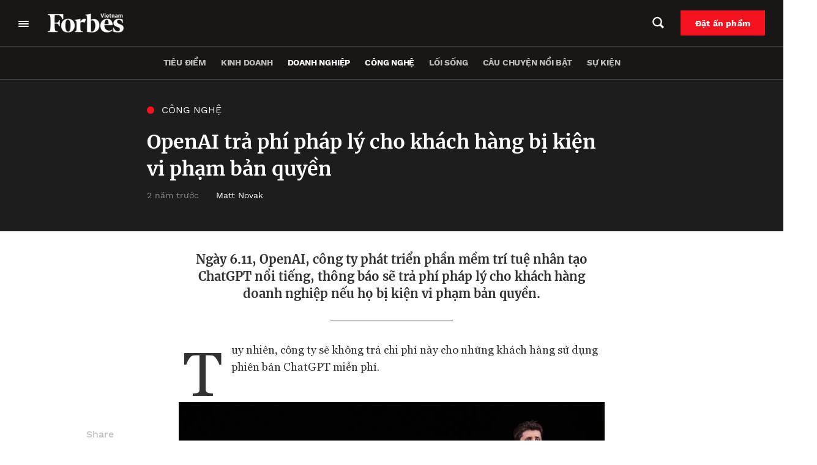

--- FILE ---
content_type: text/html; charset=UTF-8
request_url: https://forbes.vn/openai-tra-phi-phap-ly-cho-khach-hang-bi-kien-vi-pham-ban-quyen/
body_size: 31156
content:
<!DOCTYPE html>
<html lang="vi">
<head>
    <meta charset="UTF-8" />
    <meta name="viewport" content="width=device-width, initial-scale=1.0" />
    <meta http-equiv="X-UA-Compatible" content="IE=edge" />
    <meta name="apple-mobile-web-app-capable" content="yes"/>
    <meta name="format-detection" content="telephone=no">
    <link rel="pingback" href="https://forbes.vn/xmlrpc.php" />
    <meta name='robots' content='index, follow, max-image-preview:large, max-snippet:-1, max-video-preview:-1' />

	<!-- This site is optimized with the Yoast SEO plugin v20.5 - https://yoast.com/wordpress/plugins/seo/ -->
	<title>OpenAI trả phí pháp lý cho khách hàng bị kiện vi phạm bản quyền - Forbes Việt Nam</title>
	<meta name="description" content="Ngày 6.11, OpenAI, công ty phát triển ChatGPT nổi tiếng, thông báo trả chi phí pháp lý cho khách hàng doanh nghiệp bị kiện vi phạm bản quyền." />
	<link rel="canonical" href="https://forbes.vn/openai-tra-phi-phap-ly-cho-khach-hang-bi-kien-vi-pham-ban-quyen/" />
	<meta property="og:locale" content="vi_VN" />
	<meta property="og:type" content="article" />
	<meta property="og:title" content="OpenAI trả phí pháp lý cho khách hàng bị kiện vi phạm bản quyền - Forbes Việt Nam" />
	<meta property="og:description" content="Ngày 6.11, OpenAI, công ty phát triển ChatGPT nổi tiếng, thông báo trả chi phí pháp lý cho khách hàng doanh nghiệp bị kiện vi phạm bản quyền." />
	<meta property="og:url" content="https://forbes.vn/openai-tra-phi-phap-ly-cho-khach-hang-bi-kien-vi-pham-ban-quyen/" />
	<meta property="og:site_name" content="Forbes Việt Nam" />
	<meta property="article:published_time" content="2023-11-06T03:55:48+00:00" />
	<meta property="article:modified_time" content="2023-11-14T05:12:45+00:00" />
	<meta property="og:image" content="https://forbes.vn/wp-content/uploads/2023/11/GPTs.webp" />
	<meta property="og:image:width" content="1440" />
	<meta property="og:image:height" content="811" />
	<meta property="og:image:type" content="image/webp" />
	<meta name="author" content="Gia Lộc" />
	<meta name="twitter:card" content="summary_large_image" />
	<meta name="twitter:label1" content="Được viết bởi" />
	<meta name="twitter:data1" content="Gia Lộc" />
	<meta name="twitter:label2" content="Ước tính thời gian đọc" />
	<meta name="twitter:data2" content="3 phút" />
	<script type="application/ld+json" class="yoast-schema-graph">{"@context":"https://schema.org","@graph":[{"@type":"Article","@id":"https://forbes.vn/openai-tra-phi-phap-ly-cho-khach-hang-bi-kien-vi-pham-ban-quyen/#article","isPartOf":{"@id":"https://forbes.vn/openai-tra-phi-phap-ly-cho-khach-hang-bi-kien-vi-pham-ban-quyen/"},"author":{"name":"Gia Lộc","@id":"https://forbes.vn/#/schema/person/0b40c12a3023e7a47611d61b030cd25f"},"headline":"OpenAI trả phí pháp lý cho khách hàng bị kiện vi phạm bản quyền","datePublished":"2023-11-06T03:55:48+00:00","dateModified":"2023-11-14T05:12:45+00:00","mainEntityOfPage":{"@id":"https://forbes.vn/openai-tra-phi-phap-ly-cho-khach-hang-bi-kien-vi-pham-ban-quyen/"},"wordCount":574,"publisher":{"@id":"https://forbes.vn/#organization"},"image":{"@id":"https://forbes.vn/openai-tra-phi-phap-ly-cho-khach-hang-bi-kien-vi-pham-ban-quyen/#primaryimage"},"thumbnailUrl":"https://forbes.vn/wp-content/uploads/2023/11/GPTs.webp","keywords":["ChatGPT","Game of Thrones","George R.R. Martin","OpenAI"],"articleSection":["Công nghệ","Doanh nghiệp","Quốc tế"],"inLanguage":"vi"},{"@type":"WebPage","@id":"https://forbes.vn/openai-tra-phi-phap-ly-cho-khach-hang-bi-kien-vi-pham-ban-quyen/","url":"https://forbes.vn/openai-tra-phi-phap-ly-cho-khach-hang-bi-kien-vi-pham-ban-quyen/","name":"OpenAI trả phí pháp lý cho khách hàng bị kiện vi phạm bản quyền - Forbes Việt Nam","isPartOf":{"@id":"https://forbes.vn/#website"},"primaryImageOfPage":{"@id":"https://forbes.vn/openai-tra-phi-phap-ly-cho-khach-hang-bi-kien-vi-pham-ban-quyen/#primaryimage"},"image":{"@id":"https://forbes.vn/openai-tra-phi-phap-ly-cho-khach-hang-bi-kien-vi-pham-ban-quyen/#primaryimage"},"thumbnailUrl":"https://forbes.vn/wp-content/uploads/2023/11/GPTs.webp","datePublished":"2023-11-06T03:55:48+00:00","dateModified":"2023-11-14T05:12:45+00:00","description":"Ngày 6.11, OpenAI, công ty phát triển ChatGPT nổi tiếng, thông báo trả chi phí pháp lý cho khách hàng doanh nghiệp bị kiện vi phạm bản quyền.","breadcrumb":{"@id":"https://forbes.vn/openai-tra-phi-phap-ly-cho-khach-hang-bi-kien-vi-pham-ban-quyen/#breadcrumb"},"inLanguage":"vi","potentialAction":[{"@type":"ReadAction","target":["https://forbes.vn/openai-tra-phi-phap-ly-cho-khach-hang-bi-kien-vi-pham-ban-quyen/"]}]},{"@type":"ImageObject","inLanguage":"vi","@id":"https://forbes.vn/openai-tra-phi-phap-ly-cho-khach-hang-bi-kien-vi-pham-ban-quyen/#primaryimage","url":"https://forbes.vn/wp-content/uploads/2023/11/GPTs.webp","contentUrl":"https://forbes.vn/wp-content/uploads/2023/11/GPTs.webp","width":1440,"height":811,"caption":"Sam Altman, CEO OpenAI, phát biểu trong sự kiện OpenAI DevDay tại San Francisco, California, vào ngày 6.11.2023. Ảnh: Justin Sullivan/ Getty Images/ Forbes"},{"@type":"BreadcrumbList","@id":"https://forbes.vn/openai-tra-phi-phap-ly-cho-khach-hang-bi-kien-vi-pham-ban-quyen/#breadcrumb","itemListElement":[{"@type":"ListItem","position":1,"name":"Trang chủ","item":"https://forbes.vn/"},{"@type":"ListItem","position":2,"name":"OpenAI trả phí pháp lý cho khách hàng bị kiện vi phạm bản quyền"}]},{"@type":"WebSite","@id":"https://forbes.vn/#website","url":"https://forbes.vn/","name":"Forbes Việt Nam","description":"Just another WordPress site","publisher":{"@id":"https://forbes.vn/#organization"},"potentialAction":[{"@type":"SearchAction","target":{"@type":"EntryPoint","urlTemplate":"https://forbes.vn/?s={search_term_string}"},"query-input":"required name=search_term_string"}],"inLanguage":"vi"},{"@type":"Organization","@id":"https://forbes.vn/#organization","name":"Forbes Việt Nam","url":"https://forbes.vn/","logo":{"@type":"ImageObject","inLanguage":"vi","@id":"https://forbes.vn/#/schema/logo/image/","url":"https://forbes.vn/wp-content/uploads/2021/07/logo-forbes-big-white.png","contentUrl":"https://forbes.vn/wp-content/uploads/2021/07/logo-forbes-big-white.png","width":312,"height":80,"caption":"Forbes Việt Nam"},"image":{"@id":"https://forbes.vn/#/schema/logo/image/"}},{"@type":"Person","@id":"https://forbes.vn/#/schema/person/0b40c12a3023e7a47611d61b030cd25f","name":"Gia Lộc","image":{"@type":"ImageObject","inLanguage":"vi","@id":"https://forbes.vn/#/schema/person/image/","url":"https://secure.gravatar.com/avatar/7dcc65c458b3a69ecb2224389cdbed3b?s=96&d=mm&r=g","contentUrl":"https://secure.gravatar.com/avatar/7dcc65c458b3a69ecb2224389cdbed3b?s=96&d=mm&r=g","caption":"Gia Lộc"},"description":"Gia Lộc, biên dịch viên online của Forbes Vietnam, có gần 14 năm làm việc với vai trò là phóng viên-biên tập viên tiếng anh tại Báo Việt Nam News. Tốt nghiệp Ngành Ngữ Văn Anh- Đại học Khoa học Xã hội và Nhân Văn. Các nghiệp vụ được đào tạo: báo chí khoa học (World Federation of Science Journalists, Canada, 2014); khóa đào tạo kỹ năng tác nghiệp báo chí trong lĩnh vực nông nghiệp (Thomson Reuters). Email: loc.tran@forbes.vn","url":"https://forbes.vn/author/gianhi/"}]}</script>
	<!-- / Yoast SEO plugin. -->


<script type='application/javascript'>console.log('PixelYourSite Free version 9.4.7.1');</script>
<script type="text/javascript">
window._wpemojiSettings = {"baseUrl":"https:\/\/s.w.org\/images\/core\/emoji\/14.0.0\/72x72\/","ext":".png","svgUrl":"https:\/\/s.w.org\/images\/core\/emoji\/14.0.0\/svg\/","svgExt":".svg","source":{"concatemoji":"https:\/\/forbes.vn\/wp-includes\/js\/wp-emoji-release.min.js?ver=6.3.2"}};
/*! This file is auto-generated */
!function(i,n){var o,s,e;function c(e){try{var t={supportTests:e,timestamp:(new Date).valueOf()};sessionStorage.setItem(o,JSON.stringify(t))}catch(e){}}function p(e,t,n){e.clearRect(0,0,e.canvas.width,e.canvas.height),e.fillText(t,0,0);var t=new Uint32Array(e.getImageData(0,0,e.canvas.width,e.canvas.height).data),r=(e.clearRect(0,0,e.canvas.width,e.canvas.height),e.fillText(n,0,0),new Uint32Array(e.getImageData(0,0,e.canvas.width,e.canvas.height).data));return t.every(function(e,t){return e===r[t]})}function u(e,t,n){switch(t){case"flag":return n(e,"\ud83c\udff3\ufe0f\u200d\u26a7\ufe0f","\ud83c\udff3\ufe0f\u200b\u26a7\ufe0f")?!1:!n(e,"\ud83c\uddfa\ud83c\uddf3","\ud83c\uddfa\u200b\ud83c\uddf3")&&!n(e,"\ud83c\udff4\udb40\udc67\udb40\udc62\udb40\udc65\udb40\udc6e\udb40\udc67\udb40\udc7f","\ud83c\udff4\u200b\udb40\udc67\u200b\udb40\udc62\u200b\udb40\udc65\u200b\udb40\udc6e\u200b\udb40\udc67\u200b\udb40\udc7f");case"emoji":return!n(e,"\ud83e\udef1\ud83c\udffb\u200d\ud83e\udef2\ud83c\udfff","\ud83e\udef1\ud83c\udffb\u200b\ud83e\udef2\ud83c\udfff")}return!1}function f(e,t,n){var r="undefined"!=typeof WorkerGlobalScope&&self instanceof WorkerGlobalScope?new OffscreenCanvas(300,150):i.createElement("canvas"),a=r.getContext("2d",{willReadFrequently:!0}),o=(a.textBaseline="top",a.font="600 32px Arial",{});return e.forEach(function(e){o[e]=t(a,e,n)}),o}function t(e){var t=i.createElement("script");t.src=e,t.defer=!0,i.head.appendChild(t)}"undefined"!=typeof Promise&&(o="wpEmojiSettingsSupports",s=["flag","emoji"],n.supports={everything:!0,everythingExceptFlag:!0},e=new Promise(function(e){i.addEventListener("DOMContentLoaded",e,{once:!0})}),new Promise(function(t){var n=function(){try{var e=JSON.parse(sessionStorage.getItem(o));if("object"==typeof e&&"number"==typeof e.timestamp&&(new Date).valueOf()<e.timestamp+604800&&"object"==typeof e.supportTests)return e.supportTests}catch(e){}return null}();if(!n){if("undefined"!=typeof Worker&&"undefined"!=typeof OffscreenCanvas&&"undefined"!=typeof URL&&URL.createObjectURL&&"undefined"!=typeof Blob)try{var e="postMessage("+f.toString()+"("+[JSON.stringify(s),u.toString(),p.toString()].join(",")+"));",r=new Blob([e],{type:"text/javascript"}),a=new Worker(URL.createObjectURL(r),{name:"wpTestEmojiSupports"});return void(a.onmessage=function(e){c(n=e.data),a.terminate(),t(n)})}catch(e){}c(n=f(s,u,p))}t(n)}).then(function(e){for(var t in e)n.supports[t]=e[t],n.supports.everything=n.supports.everything&&n.supports[t],"flag"!==t&&(n.supports.everythingExceptFlag=n.supports.everythingExceptFlag&&n.supports[t]);n.supports.everythingExceptFlag=n.supports.everythingExceptFlag&&!n.supports.flag,n.DOMReady=!1,n.readyCallback=function(){n.DOMReady=!0}}).then(function(){return e}).then(function(){var e;n.supports.everything||(n.readyCallback(),(e=n.source||{}).concatemoji?t(e.concatemoji):e.wpemoji&&e.twemoji&&(t(e.twemoji),t(e.wpemoji)))}))}((window,document),window._wpemojiSettings);
</script>
<style type="text/css">
img.wp-smiley,
img.emoji {
	display: inline !important;
	border: none !important;
	box-shadow: none !important;
	height: 1em !important;
	width: 1em !important;
	margin: 0 0.07em !important;
	vertical-align: -0.1em !important;
	background: none !important;
	padding: 0 !important;
}
</style>
	<link rel='stylesheet' id='layerslider-css' href='https://forbes.vn/wp-content/plugins/LayerSlider/assets/static/layerslider/css/layerslider.css?ver=6.11.6' type='text/css' media='all' />
<link rel='stylesheet' id='wp-block-library-css' href='https://forbes.vn/wp-includes/css/dist/block-library/style.min.css?ver=6.3.2' type='text/css' media='all' />
<link rel='stylesheet' id='wp-map-block-stylesheets-css' href='https://forbes.vn/wp-content/plugins/wp-map-block/assets/css/wpmapblock-frontend.css?ver=e5bce0ea77182607f5a7319d92f19d86' type='text/css' media='all' />
<style id='classic-theme-styles-inline-css' type='text/css'>
/*! This file is auto-generated */
.wp-block-button__link{color:#fff;background-color:#32373c;border-radius:9999px;box-shadow:none;text-decoration:none;padding:calc(.667em + 2px) calc(1.333em + 2px);font-size:1.125em}.wp-block-file__button{background:#32373c;color:#fff;text-decoration:none}
</style>
<style id='global-styles-inline-css' type='text/css'>
body{--wp--preset--color--black: #000000;--wp--preset--color--cyan-bluish-gray: #abb8c3;--wp--preset--color--white: #ffffff;--wp--preset--color--pale-pink: #f78da7;--wp--preset--color--vivid-red: #cf2e2e;--wp--preset--color--luminous-vivid-orange: #ff6900;--wp--preset--color--luminous-vivid-amber: #fcb900;--wp--preset--color--light-green-cyan: #7bdcb5;--wp--preset--color--vivid-green-cyan: #00d084;--wp--preset--color--pale-cyan-blue: #8ed1fc;--wp--preset--color--vivid-cyan-blue: #0693e3;--wp--preset--color--vivid-purple: #9b51e0;--wp--preset--gradient--vivid-cyan-blue-to-vivid-purple: linear-gradient(135deg,rgba(6,147,227,1) 0%,rgb(155,81,224) 100%);--wp--preset--gradient--light-green-cyan-to-vivid-green-cyan: linear-gradient(135deg,rgb(122,220,180) 0%,rgb(0,208,130) 100%);--wp--preset--gradient--luminous-vivid-amber-to-luminous-vivid-orange: linear-gradient(135deg,rgba(252,185,0,1) 0%,rgba(255,105,0,1) 100%);--wp--preset--gradient--luminous-vivid-orange-to-vivid-red: linear-gradient(135deg,rgba(255,105,0,1) 0%,rgb(207,46,46) 100%);--wp--preset--gradient--very-light-gray-to-cyan-bluish-gray: linear-gradient(135deg,rgb(238,238,238) 0%,rgb(169,184,195) 100%);--wp--preset--gradient--cool-to-warm-spectrum: linear-gradient(135deg,rgb(74,234,220) 0%,rgb(151,120,209) 20%,rgb(207,42,186) 40%,rgb(238,44,130) 60%,rgb(251,105,98) 80%,rgb(254,248,76) 100%);--wp--preset--gradient--blush-light-purple: linear-gradient(135deg,rgb(255,206,236) 0%,rgb(152,150,240) 100%);--wp--preset--gradient--blush-bordeaux: linear-gradient(135deg,rgb(254,205,165) 0%,rgb(254,45,45) 50%,rgb(107,0,62) 100%);--wp--preset--gradient--luminous-dusk: linear-gradient(135deg,rgb(255,203,112) 0%,rgb(199,81,192) 50%,rgb(65,88,208) 100%);--wp--preset--gradient--pale-ocean: linear-gradient(135deg,rgb(255,245,203) 0%,rgb(182,227,212) 50%,rgb(51,167,181) 100%);--wp--preset--gradient--electric-grass: linear-gradient(135deg,rgb(202,248,128) 0%,rgb(113,206,126) 100%);--wp--preset--gradient--midnight: linear-gradient(135deg,rgb(2,3,129) 0%,rgb(40,116,252) 100%);--wp--preset--font-size--small: 13px;--wp--preset--font-size--medium: 20px;--wp--preset--font-size--large: 36px;--wp--preset--font-size--x-large: 42px;--wp--preset--spacing--20: 0.44rem;--wp--preset--spacing--30: 0.67rem;--wp--preset--spacing--40: 1rem;--wp--preset--spacing--50: 1.5rem;--wp--preset--spacing--60: 2.25rem;--wp--preset--spacing--70: 3.38rem;--wp--preset--spacing--80: 5.06rem;--wp--preset--shadow--natural: 6px 6px 9px rgba(0, 0, 0, 0.2);--wp--preset--shadow--deep: 12px 12px 50px rgba(0, 0, 0, 0.4);--wp--preset--shadow--sharp: 6px 6px 0px rgba(0, 0, 0, 0.2);--wp--preset--shadow--outlined: 6px 6px 0px -3px rgba(255, 255, 255, 1), 6px 6px rgba(0, 0, 0, 1);--wp--preset--shadow--crisp: 6px 6px 0px rgba(0, 0, 0, 1);}:where(.is-layout-flex){gap: 0.5em;}:where(.is-layout-grid){gap: 0.5em;}body .is-layout-flow > .alignleft{float: left;margin-inline-start: 0;margin-inline-end: 2em;}body .is-layout-flow > .alignright{float: right;margin-inline-start: 2em;margin-inline-end: 0;}body .is-layout-flow > .aligncenter{margin-left: auto !important;margin-right: auto !important;}body .is-layout-constrained > .alignleft{float: left;margin-inline-start: 0;margin-inline-end: 2em;}body .is-layout-constrained > .alignright{float: right;margin-inline-start: 2em;margin-inline-end: 0;}body .is-layout-constrained > .aligncenter{margin-left: auto !important;margin-right: auto !important;}body .is-layout-constrained > :where(:not(.alignleft):not(.alignright):not(.alignfull)){max-width: var(--wp--style--global--content-size);margin-left: auto !important;margin-right: auto !important;}body .is-layout-constrained > .alignwide{max-width: var(--wp--style--global--wide-size);}body .is-layout-flex{display: flex;}body .is-layout-flex{flex-wrap: wrap;align-items: center;}body .is-layout-flex > *{margin: 0;}body .is-layout-grid{display: grid;}body .is-layout-grid > *{margin: 0;}:where(.wp-block-columns.is-layout-flex){gap: 2em;}:where(.wp-block-columns.is-layout-grid){gap: 2em;}:where(.wp-block-post-template.is-layout-flex){gap: 1.25em;}:where(.wp-block-post-template.is-layout-grid){gap: 1.25em;}.has-black-color{color: var(--wp--preset--color--black) !important;}.has-cyan-bluish-gray-color{color: var(--wp--preset--color--cyan-bluish-gray) !important;}.has-white-color{color: var(--wp--preset--color--white) !important;}.has-pale-pink-color{color: var(--wp--preset--color--pale-pink) !important;}.has-vivid-red-color{color: var(--wp--preset--color--vivid-red) !important;}.has-luminous-vivid-orange-color{color: var(--wp--preset--color--luminous-vivid-orange) !important;}.has-luminous-vivid-amber-color{color: var(--wp--preset--color--luminous-vivid-amber) !important;}.has-light-green-cyan-color{color: var(--wp--preset--color--light-green-cyan) !important;}.has-vivid-green-cyan-color{color: var(--wp--preset--color--vivid-green-cyan) !important;}.has-pale-cyan-blue-color{color: var(--wp--preset--color--pale-cyan-blue) !important;}.has-vivid-cyan-blue-color{color: var(--wp--preset--color--vivid-cyan-blue) !important;}.has-vivid-purple-color{color: var(--wp--preset--color--vivid-purple) !important;}.has-black-background-color{background-color: var(--wp--preset--color--black) !important;}.has-cyan-bluish-gray-background-color{background-color: var(--wp--preset--color--cyan-bluish-gray) !important;}.has-white-background-color{background-color: var(--wp--preset--color--white) !important;}.has-pale-pink-background-color{background-color: var(--wp--preset--color--pale-pink) !important;}.has-vivid-red-background-color{background-color: var(--wp--preset--color--vivid-red) !important;}.has-luminous-vivid-orange-background-color{background-color: var(--wp--preset--color--luminous-vivid-orange) !important;}.has-luminous-vivid-amber-background-color{background-color: var(--wp--preset--color--luminous-vivid-amber) !important;}.has-light-green-cyan-background-color{background-color: var(--wp--preset--color--light-green-cyan) !important;}.has-vivid-green-cyan-background-color{background-color: var(--wp--preset--color--vivid-green-cyan) !important;}.has-pale-cyan-blue-background-color{background-color: var(--wp--preset--color--pale-cyan-blue) !important;}.has-vivid-cyan-blue-background-color{background-color: var(--wp--preset--color--vivid-cyan-blue) !important;}.has-vivid-purple-background-color{background-color: var(--wp--preset--color--vivid-purple) !important;}.has-black-border-color{border-color: var(--wp--preset--color--black) !important;}.has-cyan-bluish-gray-border-color{border-color: var(--wp--preset--color--cyan-bluish-gray) !important;}.has-white-border-color{border-color: var(--wp--preset--color--white) !important;}.has-pale-pink-border-color{border-color: var(--wp--preset--color--pale-pink) !important;}.has-vivid-red-border-color{border-color: var(--wp--preset--color--vivid-red) !important;}.has-luminous-vivid-orange-border-color{border-color: var(--wp--preset--color--luminous-vivid-orange) !important;}.has-luminous-vivid-amber-border-color{border-color: var(--wp--preset--color--luminous-vivid-amber) !important;}.has-light-green-cyan-border-color{border-color: var(--wp--preset--color--light-green-cyan) !important;}.has-vivid-green-cyan-border-color{border-color: var(--wp--preset--color--vivid-green-cyan) !important;}.has-pale-cyan-blue-border-color{border-color: var(--wp--preset--color--pale-cyan-blue) !important;}.has-vivid-cyan-blue-border-color{border-color: var(--wp--preset--color--vivid-cyan-blue) !important;}.has-vivid-purple-border-color{border-color: var(--wp--preset--color--vivid-purple) !important;}.has-vivid-cyan-blue-to-vivid-purple-gradient-background{background: var(--wp--preset--gradient--vivid-cyan-blue-to-vivid-purple) !important;}.has-light-green-cyan-to-vivid-green-cyan-gradient-background{background: var(--wp--preset--gradient--light-green-cyan-to-vivid-green-cyan) !important;}.has-luminous-vivid-amber-to-luminous-vivid-orange-gradient-background{background: var(--wp--preset--gradient--luminous-vivid-amber-to-luminous-vivid-orange) !important;}.has-luminous-vivid-orange-to-vivid-red-gradient-background{background: var(--wp--preset--gradient--luminous-vivid-orange-to-vivid-red) !important;}.has-very-light-gray-to-cyan-bluish-gray-gradient-background{background: var(--wp--preset--gradient--very-light-gray-to-cyan-bluish-gray) !important;}.has-cool-to-warm-spectrum-gradient-background{background: var(--wp--preset--gradient--cool-to-warm-spectrum) !important;}.has-blush-light-purple-gradient-background{background: var(--wp--preset--gradient--blush-light-purple) !important;}.has-blush-bordeaux-gradient-background{background: var(--wp--preset--gradient--blush-bordeaux) !important;}.has-luminous-dusk-gradient-background{background: var(--wp--preset--gradient--luminous-dusk) !important;}.has-pale-ocean-gradient-background{background: var(--wp--preset--gradient--pale-ocean) !important;}.has-electric-grass-gradient-background{background: var(--wp--preset--gradient--electric-grass) !important;}.has-midnight-gradient-background{background: var(--wp--preset--gradient--midnight) !important;}.has-small-font-size{font-size: var(--wp--preset--font-size--small) !important;}.has-medium-font-size{font-size: var(--wp--preset--font-size--medium) !important;}.has-large-font-size{font-size: var(--wp--preset--font-size--large) !important;}.has-x-large-font-size{font-size: var(--wp--preset--font-size--x-large) !important;}
.wp-block-navigation a:where(:not(.wp-element-button)){color: inherit;}
:where(.wp-block-post-template.is-layout-flex){gap: 1.25em;}:where(.wp-block-post-template.is-layout-grid){gap: 1.25em;}
:where(.wp-block-columns.is-layout-flex){gap: 2em;}:where(.wp-block-columns.is-layout-grid){gap: 2em;}
.wp-block-pullquote{font-size: 1.5em;line-height: 1.6;}
</style>
<link rel='stylesheet' id='YSFA-css' href='https://forbes.vn/wp-content/plugins/faq-schema-block-to-accordion/assets/css/style.min.css?ver=1.0.4' type='text/css' media='all' />
<link rel='stylesheet' id='fvp-frontend-css' href='https://forbes.vn/wp-content/plugins/featured-video-plus/styles/frontend.css?ver=2.3.3' type='text/css' media='all' />
<link rel='stylesheet' id='rs-plugin-settings-css' href='https://forbes.vn/wp-content/plugins/revslider/public/assets/css/rs6.css?ver=6.4.4' type='text/css' media='all' />
<style id='rs-plugin-settings-inline-css' type='text/css'>
#rs-demo-id {}
</style>
<link rel='stylesheet' id='forbes-css' href='https://forbes.vn/wp-content/themes/forbes-vn/assets/public/css/frontend.css?ver=6.3.2' type='text/css' media='all' />
<script type='text/javascript' src='https://forbes.vn/wp-includes/js/jquery/jquery.min.js?ver=3.7.0' id='jquery-core-js'></script>
<script type='text/javascript' src='https://forbes.vn/wp-includes/js/jquery/jquery-migrate.min.js?ver=3.4.1' id='jquery-migrate-js'></script>
<script type='text/javascript' id='layerslider-utils-js-extra'>
/* <![CDATA[ */
var LS_Meta = {"v":"6.11.6","fixGSAP":"1"};
/* ]]> */
</script>
<script type='text/javascript' src='https://forbes.vn/wp-content/plugins/LayerSlider/assets/static/layerslider/js/layerslider.utils.js?ver=6.11.6' id='layerslider-utils-js'></script>
<script type='text/javascript' src='https://forbes.vn/wp-content/plugins/LayerSlider/assets/static/layerslider/js/layerslider.kreaturamedia.jquery.js?ver=6.11.6' id='layerslider-js'></script>
<script type='text/javascript' src='https://forbes.vn/wp-content/plugins/LayerSlider/assets/static/layerslider/js/layerslider.transitions.js?ver=6.11.6' id='layerslider-transitions-js'></script>
<script type='text/javascript' src='https://forbes.vn/wp-content/plugins/featured-video-plus/js/jquery.fitvids.min.js?ver=master-2015-08' id='jquery.fitvids-js'></script>
<script type='text/javascript' id='fvp-frontend-js-extra'>
/* <![CDATA[ */
var fvpdata = {"ajaxurl":"https:\/\/forbes.vn\/wp-admin\/admin-ajax.php","nonce":"4100500305","fitvids":"1","dynamic":"","overlay":"","opacity":"0.75","color":"b","width":"640"};
/* ]]> */
</script>
<script type='text/javascript' src='https://forbes.vn/wp-content/plugins/featured-video-plus/js/frontend.min.js?ver=2.3.3' id='fvp-frontend-js'></script>
<script type='text/javascript' src='https://forbes.vn/wp-content/plugins/revslider/public/assets/js/rbtools.min.js?ver=6.4.4' id='tp-tools-js'></script>
<script type='text/javascript' src='https://forbes.vn/wp-content/plugins/revslider/public/assets/js/rs6.min.js?ver=6.4.4' id='revmin-js'></script>
<script type='text/javascript' src='https://forbes.vn/wp-content/plugins/pixelyoursite/dist/scripts/jquery.bind-first-0.2.3.min.js?ver=6.3.2' id='jquery-bind-first-js'></script>
<script type='text/javascript' src='https://forbes.vn/wp-content/plugins/pixelyoursite/dist/scripts/js.cookie-2.1.3.min.js?ver=2.1.3' id='js-cookie-pys-js'></script>
<script type='text/javascript' id='pys-js-extra'>
/* <![CDATA[ */
var pysOptions = {"staticEvents":{"facebook":{"init_event":[{"delay":0,"type":"static","name":"PageView","pixelIds":["307982764146474"],"eventID":"8852d413-1024-499f-8298-49b82a1e4681","params":{"post_category":"C\u00f4ng ngh\u1ec7, Doanh nghi\u1ec7p, Qu\u1ed1c t\u1ebf","page_title":"OpenAI tr\u1ea3 ph\u00ed ph\u00e1p l\u00fd cho kh\u00e1ch h\u00e0ng b\u1ecb ki\u1ec7n vi ph\u1ea1m b\u1ea3n quy\u1ec1n","post_type":"post","post_id":7212496123,"plugin":"PixelYourSite","user_role":"guest","event_url":"forbes.vn\/openai-tra-phi-phap-ly-cho-khach-hang-bi-kien-vi-pham-ban-quyen\/"},"e_id":"init_event","ids":[],"hasTimeWindow":false,"timeWindow":0,"woo_order":"","edd_order":""}]}},"dynamicEvents":[],"triggerEvents":[],"triggerEventTypes":[],"facebook":{"pixelIds":["307982764146474"],"advancedMatching":[],"advancedMatchingEnabled":true,"removeMetadata":false,"contentParams":{"post_type":"post","post_id":7212496123,"content_name":"OpenAI tr\u1ea3 ph\u00ed ph\u00e1p l\u00fd cho kh\u00e1ch h\u00e0ng b\u1ecb ki\u1ec7n vi ph\u1ea1m b\u1ea3n quy\u1ec1n","categories":"C\u00f4ng ngh\u1ec7, Doanh nghi\u1ec7p, Qu\u1ed1c t\u1ebf","tags":"ChatGPT, Game of Thrones, George R.R. Martin, OpenAI"},"commentEventEnabled":true,"wooVariableAsSimple":false,"downloadEnabled":true,"formEventEnabled":true,"serverApiEnabled":true,"wooCRSendFromServer":false,"send_external_id":null},"debug":"","siteUrl":"https:\/\/forbes.vn","ajaxUrl":"https:\/\/forbes.vn\/wp-admin\/admin-ajax.php","ajax_event":"c6a1b77fb9","enable_remove_download_url_param":"1","cookie_duration":"7","last_visit_duration":"60","enable_success_send_form":"","ajaxForServerEvent":"1","send_external_id":"1","external_id_expire":"180","gdpr":{"ajax_enabled":false,"all_disabled_by_api":false,"facebook_disabled_by_api":false,"analytics_disabled_by_api":false,"google_ads_disabled_by_api":false,"pinterest_disabled_by_api":false,"bing_disabled_by_api":false,"externalID_disabled_by_api":false,"facebook_prior_consent_enabled":true,"analytics_prior_consent_enabled":true,"google_ads_prior_consent_enabled":null,"pinterest_prior_consent_enabled":true,"bing_prior_consent_enabled":true,"cookiebot_integration_enabled":false,"cookiebot_facebook_consent_category":"marketing","cookiebot_analytics_consent_category":"statistics","cookiebot_tiktok_consent_category":"marketing","cookiebot_google_ads_consent_category":null,"cookiebot_pinterest_consent_category":"marketing","cookiebot_bing_consent_category":"marketing","consent_magic_integration_enabled":false,"real_cookie_banner_integration_enabled":false,"cookie_notice_integration_enabled":false,"cookie_law_info_integration_enabled":false},"cookie":{"disabled_all_cookie":false,"disabled_advanced_form_data_cookie":false,"disabled_landing_page_cookie":false,"disabled_first_visit_cookie":false,"disabled_trafficsource_cookie":false,"disabled_utmTerms_cookie":false,"disabled_utmId_cookie":false},"woo":{"enabled":false},"edd":{"enabled":false}};
/* ]]> */
</script>
<script type='text/javascript' src='https://forbes.vn/wp-content/plugins/pixelyoursite/dist/scripts/public.js?ver=9.4.7.1' id='pys-js'></script>
<script type='text/javascript' defer src='https://forbes.vn/wp-content/themes/forbes-vn/assets/public/js/frontend.js?ver=6.3.2' id='forbes-js'></script>
<meta name="generator" content="Powered by LayerSlider 6.11.6 - Multi-Purpose, Responsive, Parallax, Mobile-Friendly Slider Plugin for WordPress." />
<!-- LayerSlider updates and docs at: https://layerslider.kreaturamedia.com -->
<link rel="alternate" type="application/json+oembed" href="https://forbes.vn/wp-json/oembed/1.0/embed?url=https%3A%2F%2Fforbes.vn%2Fopenai-tra-phi-phap-ly-cho-khach-hang-bi-kien-vi-pham-ban-quyen%2F" />
<link rel="alternate" type="text/xml+oembed" href="https://forbes.vn/wp-json/oembed/1.0/embed?url=https%3A%2F%2Fforbes.vn%2Fopenai-tra-phi-phap-ly-cho-khach-hang-bi-kien-vi-pham-ban-quyen%2F&#038;format=xml" />
<!-- Google Tag Manager -->
<script>(function(w,d,s,l,i){w[l]=w[l]||[];w[l].push({'gtm.start':
new Date().getTime(),event:'gtm.js'});var f=d.getElementsByTagName(s)[0],
j=d.createElement(s),dl=l!='dataLayer'?'&l='+l:'';j.async=true;j.src=
'https://www.googletagmanager.com/gtm.js?id='+i+dl;f.parentNode.insertBefore(j,f);
})(window,document,'script','dataLayer','GTM-MXK3XZR');</script>
<!-- End Google Tag Manager -->
<script>
window.addEventListener('DOMContentLoaded',function(){
	let checkHeaderMasthead = document.querySelector('.forbes-block-masthead__heading-category');
	console.log(checkHeaderMasthead);
	if(checkHeaderMasthead){
		checkHeaderMasthead.querySelector('a').remove();
				checkHeaderMasthead.innerHTML = checkHeaderMasthead.innerHTML.replace("/","");

	}
})
</script>		<script>
			document.documentElement.className = document.documentElement.className.replace( 'no-js', 'js' );
		</script>
				<style>
			.no-js img.lazyload { display: none; }
			figure.wp-block-image img.lazyloading { min-width: 150px; }
							.lazyload, .lazyloading { opacity: 0; }
				.lazyloaded {
					opacity: 1;
					transition: opacity 200ms;
					transition-delay: 0ms;
				}
					</style>
		
<script type="text/javascript">
 var apiObject = "[base64]"; 
</script>
<meta name="generator" content="Powered by Slider Revolution 6.4.4 - responsive, Mobile-Friendly Slider Plugin for WordPress with comfortable drag and drop interface." />
<link rel="icon" href="https://forbes.vn/wp-content/uploads/2021/07/fav.png" sizes="32x32" />
<link rel="icon" href="https://forbes.vn/wp-content/uploads/2021/07/fav.png" sizes="192x192" />
<link rel="apple-touch-icon" href="https://forbes.vn/wp-content/uploads/2021/07/fav.png" />
<meta name="msapplication-TileImage" content="https://forbes.vn/wp-content/uploads/2021/07/fav.png" />
<script type="text/javascript">function setREVStartSize(e){
			//window.requestAnimationFrame(function() {				 
				window.RSIW = window.RSIW===undefined ? window.innerWidth : window.RSIW;	
				window.RSIH = window.RSIH===undefined ? window.innerHeight : window.RSIH;	
				try {								
					var pw = document.getElementById(e.c).parentNode.offsetWidth,
						newh;
					pw = pw===0 || isNaN(pw) ? window.RSIW : pw;
					e.tabw = e.tabw===undefined ? 0 : parseInt(e.tabw);
					e.thumbw = e.thumbw===undefined ? 0 : parseInt(e.thumbw);
					e.tabh = e.tabh===undefined ? 0 : parseInt(e.tabh);
					e.thumbh = e.thumbh===undefined ? 0 : parseInt(e.thumbh);
					e.tabhide = e.tabhide===undefined ? 0 : parseInt(e.tabhide);
					e.thumbhide = e.thumbhide===undefined ? 0 : parseInt(e.thumbhide);
					e.mh = e.mh===undefined || e.mh=="" || e.mh==="auto" ? 0 : parseInt(e.mh,0);		
					if(e.layout==="fullscreen" || e.l==="fullscreen") 						
						newh = Math.max(e.mh,window.RSIH);					
					else{					
						e.gw = Array.isArray(e.gw) ? e.gw : [e.gw];
						for (var i in e.rl) if (e.gw[i]===undefined || e.gw[i]===0) e.gw[i] = e.gw[i-1];					
						e.gh = e.el===undefined || e.el==="" || (Array.isArray(e.el) && e.el.length==0)? e.gh : e.el;
						e.gh = Array.isArray(e.gh) ? e.gh : [e.gh];
						for (var i in e.rl) if (e.gh[i]===undefined || e.gh[i]===0) e.gh[i] = e.gh[i-1];
											
						var nl = new Array(e.rl.length),
							ix = 0,						
							sl;					
						e.tabw = e.tabhide>=pw ? 0 : e.tabw;
						e.thumbw = e.thumbhide>=pw ? 0 : e.thumbw;
						e.tabh = e.tabhide>=pw ? 0 : e.tabh;
						e.thumbh = e.thumbhide>=pw ? 0 : e.thumbh;					
						for (var i in e.rl) nl[i] = e.rl[i]<window.RSIW ? 0 : e.rl[i];
						sl = nl[0];									
						for (var i in nl) if (sl>nl[i] && nl[i]>0) { sl = nl[i]; ix=i;}															
						var m = pw>(e.gw[ix]+e.tabw+e.thumbw) ? 1 : (pw-(e.tabw+e.thumbw)) / (e.gw[ix]);					
						newh =  (e.gh[ix] * m) + (e.tabh + e.thumbh);
					}				
					if(window.rs_init_css===undefined) window.rs_init_css = document.head.appendChild(document.createElement("style"));					
					document.getElementById(e.c).height = newh+"px";
					window.rs_init_css.innerHTML += "#"+e.c+"_wrapper { height: "+newh+"px }";				
				} catch(e){
					console.log("Failure at Presize of Slider:" + e)
				}					   
			//});
		  };</script>
		<style type="text/css" id="wp-custom-css">
			.forbes-ad-banner{
	overflow-x: hidden;
}

.forbes-magazine-page__map,.forbes-magazine-page__testimonials{
	display: none
}

.forbes-page-default{
	padding-top:0;
}
.forbes-header_thanhvien{
	    background-color: transparent;
    border: 1px solid #E2E2E2;
		padding: 12px 11.9px;
}
.forbes-header_thanhvien:hover{
	    background-color: #fff;
}
#forbes-list_with_popup-block_630dcc2e9fa1c.hidden-post{
	display:block;
}
#forbes-list_with_popup-block_683029bcaff2f,
#forbes-list_with_popup-block_683031204ad25{
	display: none;
}
@media screen and (max-width: 650px)
{
	.other-list__item-title span {
    line-height: 150%;
}
}
@media screen and (max-width: 560px){
	.category-goc-nhin .forbes-category__tab #sidebar-single{
		    box-sizing: content-box;
				margin-left: 0 !important;
				margin-right: 0 !important
	}
	.category-goc-nhin .forbes-padding-mobile-none .forbes-padding-mobile-none{
		padding-right: 16px;
    padding-left: 16px;
	}
}
.view--masterhead .forbes-category__master-head-item-img a{
	position: unset;
}

.wp-block-button__link{
	border: 2px solid transparent;	
	background-image: unset !important;
}
.wp-block-button__link:hover{
      transition: all .5s ease;
      color: #000 !important;
      background-color: #fff !important;
	    border: 2px solid #000;
    }
.forbes-single__content .wp-block-buttons .wp-block-button.is-style-fill .wp-block-button__link.has-vivid-red-background-color{
	background: #cf2e2e;
}
.forbes-magazine-page__banner .forbes-banner_content_inner em{
	font-style: italic;
}
.forbes-news-latest-post .forbes-post-item__img-no-thumb, .forbes-widget-item__content .forbes-post-item__img-no-thumb{
    margin-right: 12px;
}
.forbes-news-latest-post .forbes-post-item__img-no-thumb img, .forbes-widget-item__content .forbes-post-item__img-no-thumb img{
    height: 70px;
    width: 70px;
	object-fit: cover;
	object-position: center
}
.forbes-news-latest-post .forbes-news-latest-post__content-btns .slick-arrow.slick-hidden{
	display: none !important;
}

.forbes-news-latest-post .forbes-post-horizontal-small-item__img,.forbes-post-horizontal-small-item .forbes-post-horizontal-small-item__img {
    flex: 0 0 70px;
}

@media (min-width: 975px){
	.home .forbes-news-latest-post{
		min-height: 493px;
	}
}

.forbes-magazine-page__banner .forbes-banner_content_inner a{
	text-decoration: underline;
}
.forbes-another-author,.forbes-advertising-page__testimonials{
	display: none;
}
.forbes-homepage__master-head .forbes-post-item__time, .forbes-cat-post .forbes-vertical-small__item-time, .category .forbes-vertical-small__item-time, .category .forbes-default-post__info-date, .category .forbes-post-horizontal-small-item__time,.single .forbes-post-horizontal-small-item__time ,.forbes-single__see-also .forbes-single__see-also-item-content>p{
	display: none !important;
}
@media (max-width: 375px){
	.forbes-single__share-footer .menu {
    margin-left: 0px;
    box-sizing: border-box;
	}
	.forbes-single__share-footer li:not(:first-child) {
    margin: 0 20px;
	}
	.forbes-category__tab-heading .text {
			padding-right: 0px;
	}
}
@media (max-width: 320px){
	.forbes-category__tab-heading .text {
    	font-size: 15px;
	}

}

.forbes-post-special-item .forbes-post-special-item__time{
	display: none
}
.forbes-event-master-head .forbes-event-master-head__item-logo img{
	  margin-left: auto;
    width: auto;
    max-height: 65px;
}
.forbes-author__masterhead .forbes-author__masterhead-content .forbes-author__masterhead-img img{
	max-height: 500px;	
	height: auto;
}
.forbes-header-lp .forbes-language-nav-container:not([class^=block-editor-block-list__block]) figure{
	 opacity: 1
}

.forbes-event-about .forbes-event-about__deco{
	text-align: center
}
.forbes-single__content img{
	max-width:100%;
}
.forbes-summary-lp-block__heading strong{
	font-weight: bold;
}
.forbes-vertical-small__item-img img{
	object-fit: cover;
}
.forbes-event-testimonial__container .slick-prev,.forbes-event-testimonial__container .slick-next{
	  height: 30px !important;
    width: 30px !important;
}
.forbes-information__body-desc{
	font-family: SVN-Georgia;
  font-style: normal;
  font-weight: normal;
}
.item--third .forbes-vertical-small__item-description{
	display: none !important;
}
.forbes-information__body-desc p br{
	display: none
}
.forbes-top50company-page__company .forbes-company_content_information_img{
	width: 33.33333333%
}
.forbes-people-listing{
	background: #fff;
}
.home .forbes-event{
	background: #f4f6fa;
}
.forbes-mr-auto{
	box-sizing: border-box;
}

.forbes-upcoming-past__heading ul li a{
	color: #fff
}

@media screen and (max-width: 1024px){
	.forbes-top50company-page__company .forbes-company_content_information_img{
	width: auto
}
	..forbes-top50company-page__company .forbes-company_content_information_large:first-child{
		border-right:none
	}
}

.forbes-footer .forbes-footer__main .forbes-footer__credit{
	padding-bottom: 20px;
}

@media (min-width: 975px){
	.home .forbes-news-latest-post{
		min-height: 630px;
	}
	
.forbes-post-special-item .forbes-post-special-item__img{
	height: 850px
}
}

@media (max-width: 575.98px){
	.forbes-footer .forbes-footer__main .forbes-footer__info-item p {
    font-size: 16px;
}
}


@media screen and (max-width: 320px){
	.forbes-footer .forbes-footer__main .forbes-footer__info-item:first-child a span{
		padding-right: 20px;
	}
}

.forbes-header__nav-inner .menu li.forbes-sub-menu-have-menu-item-have-image .sub-menu .slick-slide.slick-active.border:last-child li{
 border-right: none;
}

.forbes-category__master-head .forbes-category__tab--child .forbes-category__tab-link {
	    overflow-x: auto;
    overflow-y: hidden;
}


.forbes-category__master-head .forbes-category__tab--child .forbes-category__tab-link::-webkit-scrollbar {
  height: 3px;
}

/* Track */

.forbes-category__master-head .forbes-category__tab--child .forbes-category__tab-link::-webkit-scrollbar-track {
  
  border-radius: 10px;
}
 
/* Handle */

.forbes-category__master-head .forbes-category__tab--child .forbes-category__tab-link::-webkit-scrollbar-thumb {
  background: transparent; 
  border-radius: 10px;
}

/* Handle on hover */

.forbes-category__master-head .forbes-category__tab--child .forbes-category__tab-link::-webkit-scrollbar-thumb:hover {
  background: transparent; 
}


.forbes-masthead-item-lp-block .forbes-masthead-item--desktop {
  display: flex !important;
}
@media (max-width: 767.98px) {
  .forbes-masthead-item-lp-block .forbes-masthead-item--desktop {
    display: none !important;
  }
}
.forbes-masthead-item-lp-block .forbes-masthead-item--mb {
  display: none !important;
}
@media (max-width: 767.98px) {
  .forbes-masthead-item-lp-block .forbes-masthead-item--mb {
    display: flex !important;
  }
}
#forbes-image-slider-lp-block_623671896e348{
	padding: 0 !important;
}

.forbes-masthead-item__nav-ldp .wp-block-columns{
	margin-bottom: 0 !important;
}

@media (max-width: 1024.98px)
{
	.forbes-header-lp .forbes-header__nav-lp--wrapper .forbes-header__burger-ldp {
    display: none !important;
}
	.forbes-cat-post-content--list .forbes-cat-post-item:not(:nth-child(1)){
		width: 100%;
	}
}
.forbes-list-women__credit-content i,.forbes-list-women__credit-content em,.forbes-information__body-desc i,.forbes-information__body-desc em,.forbes-list-women__about-content em,.forbes-list-women__about-content i{
	font-style: italic;
}

.forbes-list-women__credit-content strong,.forbes-information__body-desc b,.forbes-information__body-desc strong{
	font-weight: 600;
}
[data-popup-modal] .forbes-list-tooltip-popup--text .forbes-list-tooltip-popup--content .content{
	max-height: 320px;
}


[data-popup-modal] .forbes-list-tooltip-popup--text{
	width: 85vw;
}


@media (max-width: 992px)
{
	[data-popup-modal] .forbes-list-tooltip-popup--text{
		    background-position: top !important;
    background-size: 100% !important;
    background-repeat: no-repeat !important;
		background-color: #fff !important;
	}
	[data-popup-modal] .forbes-list-tooltip-popup--text .forbes-list-tooltip-popup--content .content{
		max-height: unset;
	}
	[data-popup-modal] .forbes-list-tooltip-popup--text .forbes-list-tooltip-popup--profile>img{
		width: 100%;
	}
	[data-popup-modal] .forbes-list-tooltip-popup--text .forbes-list-tooltip-popup--content{
		margin-top: 0px;
	}
}
@media (max-width: 560px){
	[data-popup-modal] .forbes-list-tooltip-popup--text .forbes-list-tooltip-popup--content .text, [data-popup-modal] .forbes-list-tooltip-popup--text .forbes-list-tooltip-popup--content .sub--text{
		margin-right: 0px;
		padding-right: 15px;
    padding-left: 15px;
	}
	[data-popup-modal] .forbes-list-tooltip-popup--text .forbes-list-tooltip-popup--content .text{
		font-size: 20px;
    line-height: 109%;
	}
	[data-popup-modal] .forbes-list-tooltip-popup--text .forbes-list-tooltip-popup--content .sub--text{
		font-size: 16px;
    line-height: 160%;
	}
	[data-popup-modal] .forbes-list-tooltip-popup--text .forbes-list-tooltip-popup--content .content{
		padding-right: 0;
		padding-left:0;
		margin-right:0;
		margin-left: 0;
	}
	[data-popup-modal] .forbes-list-tooltip-popup--text .col-12.p-lg-0.col-lg-7{
		height: auto !important;
	}
}
.wp-block-embed__wrapper {
    position: relative;
}
.wp-embed-aspect-16-9 .wp-block-embed__wrapper:before {
	    content: "";
    display: block;
    padding-top: 56.25%;
}
.wp-block-embed iframe {
    max-width: 100%;
}
.wp-has-aspect-ratio iframe{
	    position: absolute;
    top: 0;
    right: 0;
    bottom: 0;
    left: 0;
    height: 100%;
    width: 100%;
}

.forbes-top50company-page__company .forbes-company_content_information_img{
	height: 115px;
	max-width:140px;
	width:100%;
}
.forbes-image-slider-lp-block__content .slick-slide > div{
	padding: 0 8px;
}
.forbes-header__distribution{
	font-size:14px;
}

@media screen and (min-width:1025px){
	.forbes-header__nav-inner .menu > li{
		margin: 0 12px;
	}
	.forbes-header__nav-inner .menu li a{
		font-size:14px;
	}
}
.forbes-video-category-main__live-banner_main .forbes-video-item h4{
	height:auto !important;
}
[data-popup-modal] .forbes-list-tooltip-popup--text{
	background-repeat: no-repeat !important;
    background-size: 100% 100% !important;
}

.forbes-masthead-item__nav-ldp .wp-block-cover{
	padding:0;
}

.forbes-share-button-block .forbes-share-button--info-share{
	justify-content:center;
}

@media screen and (min-width:1025px){
	.forbes-masthead-item-lp-block .forbes-masthead-item--desktop{
		min-height:unset !important;
	}
	.wp-block-cover video.wp-block-cover__video-background,.wp-block-cover img.wp-block-cover__image-background{
	position:static;
}

.forbes-masthead-item__nav-ldp .wp-block-cover__inner-container{
	position:absolute;
	bottom: 16px;
}
}
@media screen and (max-width: 490px){
	.forbes-header__book{
		    padding: 12.5px 14.7px !important;
	}
	.forbes-header_thanhvien{
		    padding: 12.5px 5.02px !important;
	}
@media screen and	(max-width: 387px){
	.forbes-header_thanhvien{
		padding: 12.5px 5.83px !important;
	}
	}
.editor-styles-wrapper ::selection {
    background: #0091ea !important; /* Màu xanh */
    color: white !important;
}
		</style>
		</head>
<body data-rsssl=1 class="post-template post-template-post-templates post-template-post-no-sidebar post-template-post-templatespost-no-sidebar-php single single-post postid-7212496123 single-format-standard wp-custom-logo wp-embed-responsive">
    <!-- Google Tag Manager (noscript) -->
<noscript><iframe src="https://www.googletagmanager.com/ns.html?id=GTM-MXK3XZR"
height="0" width="0" style="display:none;visibility:hidden"></iframe></noscript>
<!-- End Google Tag Manager (noscript) -->        <section class="forbes-wrapper">
                <header class="forbes-header forbes-noselect">
            <div class="forbes-header__top">
                <div class="forbes-container px-xxl-0 ">
                    <div class="row">
                        <div class="col-12 px-4 px-xxl-3">
                            <div class="forbes-header__top-inner">
                                <div class="forbes-header__burger">
                                    <div class="mburger mburger--collapse">
                                        <b></b>
                                        <b></b>
                                        <b></b>
                                    </div>
                                </div>
                                <div class="forbes-header__logo forbes-not-home">
                                    <a href="https://forbes.vn" class="forbes-d-block forbes__img--prevent">
                                                                                <img src="https://forbes.vn/wp-content/uploads/2021/07/logo-forbes-big-white.png" alt="forbes-logo" class="forbes-img-clarify">
                                    </a>
                                </div>
                                <div class="forbes-header__button">
                                    <form role="search" method="get" class="forbes-header__search-form" action="https://forbes.vn/">
                                            <input autocomplete="off" class="forbes-header__search-input" type="text" placeholder="Search" name="s" value="">
                                            <input type="hidden" name="post_type" value="post" />
                                            <button type="submit" class="forbes-header__search-button"><img src="https://forbes.vn/wp-content/themes/forbes-vn/assets/public/images/icon-search-white.svg">
                                            </button>
                                    </form>
                                    <button class="forbes-header__login d-none"></button>
                                    <!--<a href="https://forbes.vn/he-thong-phat-hanh" class="me-4 d-none d-xl-flex forbes-header__distribution">Điểm bán lẻ</a>-->
                                    <!--<a href="https://form.forbes.vn/sponsor/sponsor-register?topic=sponsorship&_gl=1%2a1ocf3xp%2a_ga%2aNDg4Mjg5MjQ2LjE2NjExNTY3MTI.%2a_ga_CZM0JHVHGF%2aMTY4NDkwMjY0MS45Mi4xLjE2ODQ5MDMzNjQuMzguMC4w" style="margin-right: 1%;" class=" forbes-header__book">Liên hệ hợp tác</a>-->
                                    <!--<a href="https://form.forbes.vn/sponsor/sponsor-register?topic=sponsorship"target="_blank" style="margin-right: 1%;" class=" forbes-header__book">Hợp tác</a>-->
                                    <a href="https://forbes.vn/dat-bao" class=" forbes-header__book">Đặt ấn phẩm</a>
                                    <!-- <a href="https://forbes.vn/forbeswomen-membership"target="_blank" style="margin-right: 1%;" class=" forbes-header__book forbes-header_thanhvien">Thành viên</a>-->
                                    
                                </div>
                            </div>
                        </div>
                    </div>
                </div>
            </div>
            <div class="forbes-header__nav">
                <div class="forbes-container px-xxl-0">
                    <div class="row d-none d-lg-block">
                        <div class="col-12 px-4 px-xxl-3">
                                <div class="forbes-header__nav-inner">
                                    <div class="menu-main-menu-container"><ul id="menu-main-menu" class="menu"><li id="menu-item-1825" class="menu-item menu-item-type-taxonomy menu-item-object-category menu-item-has-children menu-item-1825"><a href="https://forbes.vn/tieu-diem/">Tiêu điểm</a>
<ul class="sub-menu">
	<li id="menu-item-39" class="menu-item menu-item-type-taxonomy menu-item-object-category menu-item-has-children menu-item-39"><a href="https://forbes.vn/goc-nhin/">Góc nhìn</a>
	<ul class="sub-menu">
		<li id="menu-item-1131" class="menu-item menu-item-type-taxonomy menu-item-object-category menu-item-1131"><a href="https://forbes.vn/goc-nhin/su-kien-va-binh-luan/">Sự kiện và Bình luận</a></li>
		<li id="menu-item-1134" class="menu-item menu-item-type-taxonomy menu-item-object-category menu-item-1134"><a href="https://forbes.vn/goc-nhin/y-tuong/">Ý tưởng</a></li>
	</ul>
</li>
	<li id="menu-item-7212525887" class="menu-item menu-item-type-custom menu-item-object-custom menu-item-7212525887"><a href="https://forbes.vn/multimedia/infographics/">Infographic</a></li>
</ul>
</li>
<li id="menu-item-36" class="menu-item menu-item-type-taxonomy menu-item-object-category menu-item-has-children menu-item-36"><a href="https://forbes.vn/kinh-doanh/">Kinh doanh</a>
<ul class="sub-menu">
	<li id="menu-item-865" class="menu-item menu-item-type-taxonomy menu-item-object-category menu-item-865"><a href="https://forbes.vn/kinh-doanh/thi-truong/">Thị Trường</a></li>
	<li id="menu-item-873" class="menu-item menu-item-type-taxonomy menu-item-object-category menu-item-873"><a href="https://forbes.vn/kinh-doanh/tai-chinh-kinh-doanh/">Tài chính</a></li>
	<li id="menu-item-866" class="menu-item menu-item-type-taxonomy menu-item-object-category menu-item-866"><a href="https://forbes.vn/kinh-doanh/bat-dong-san/">Bất động sản</a></li>
	<li id="menu-item-1137" class="menu-item menu-item-type-taxonomy menu-item-object-category menu-item-1137"><a href="https://forbes.vn/kinh-doanh/cong-nghiep/">Công nghiệp</a></li>
	<li id="menu-item-872" class="menu-item menu-item-type-taxonomy menu-item-object-category menu-item-872"><a href="https://forbes.vn/kinh-doanh/dich-vu/">Dịch vụ</a></li>
</ul>
</li>
<li id="menu-item-38" class="menu-item menu-item-type-taxonomy menu-item-object-category current-post-ancestor current-menu-parent current-post-parent menu-item-has-children menu-item-38"><a href="https://forbes.vn/doanh-nghiep/">Doanh nghiệp</a>
<ul class="sub-menu">
	<li id="menu-item-1119" class="menu-item menu-item-type-taxonomy menu-item-object-category menu-item-1119"><a href="https://forbes.vn/doanh-nghiep/doanh-nhan/">Doanh nhân</a></li>
	<li id="menu-item-1120" class="menu-item menu-item-type-taxonomy menu-item-object-category menu-item-1120"><a href="https://forbes.vn/doanh-nghiep/ho-so-cong-ty/">Hồ sơ công ty</a></li>
	<li id="menu-item-3577" class="menu-item menu-item-type-taxonomy menu-item-object-category menu-item-3577"><a href="https://forbes.vn/doanh-nghiep/nhan-vat/">Nhân vật</a></li>
	<li id="menu-item-1121" class="menu-item menu-item-type-taxonomy menu-item-object-category menu-item-1121"><a href="https://forbes.vn/doanh-nghiep/quan-tri/">Quản trị</a></li>
	<li id="menu-item-3578" class="menu-item menu-item-type-taxonomy menu-item-object-category menu-item-3578"><a href="https://forbes.vn/doanh-nghiep/start-up/">Start-up</a></li>
	<li id="menu-item-1118" class="menu-item menu-item-type-taxonomy menu-item-object-category menu-item-1118"><a href="https://forbes.vn/doanh-nghiep/chuyen-doi-so/">Chuyển đổi số</a></li>
</ul>
</li>
<li id="menu-item-37" class="menu-item menu-item-type-taxonomy menu-item-object-category current-post-ancestor current-menu-parent current-post-parent menu-item-has-children menu-item-37"><a href="https://forbes.vn/cong-nghe/">Công nghệ</a>
<ul class="sub-menu">
	<li id="menu-item-869" class="menu-item menu-item-type-taxonomy menu-item-object-category menu-item-869"><a href="https://forbes.vn/cong-nghe/xu-huong/">Xu hướng</a></li>
	<li id="menu-item-868" class="menu-item menu-item-type-taxonomy menu-item-object-category menu-item-868"><a href="https://forbes.vn/cong-nghe/sang-tao/">Sáng tạo</a></li>
	<li id="menu-item-1116" class="menu-item menu-item-type-taxonomy menu-item-object-category menu-item-1116"><a href="https://forbes.vn/cong-nghe/cong-nghe-xanh/">Công nghệ xanh</a></li>
	<li id="menu-item-7212523120" class="menu-item menu-item-type-taxonomy menu-item-object-category menu-item-7212523120"><a href="https://forbes.vn/cong-nghe/tri-tue-nhan-tao/">Trí tuệ nhân tạo (AI)</a></li>
	<li id="menu-item-867" class="menu-item menu-item-type-taxonomy menu-item-object-category menu-item-867"><a href="https://forbes.vn/cong-nghe/blockchain/">Blockchain</a></li>
	<li id="menu-item-870" class="menu-item menu-item-type-taxonomy menu-item-object-category menu-item-870"><a href="https://forbes.vn/cong-nghe/fintech/">Fintech</a></li>
</ul>
</li>
<li id="menu-item-40" class="menu-item menu-item-type-taxonomy menu-item-object-category menu-item-has-children menu-item-40"><a href="https://forbes.vn/loi-song/">Lối sống</a>
<ul class="sub-menu">
	<li id="menu-item-1123" class="menu-item menu-item-type-taxonomy menu-item-object-category menu-item-1123"><a href="https://forbes.vn/loi-song/giai-tri/">Giải trí</a></li>
	<li id="menu-item-1122" class="menu-item menu-item-type-taxonomy menu-item-object-category menu-item-1122"><a href="https://forbes.vn/loi-song/du-lich-am-thuc/">Du lịch &#8211; Ẩm thực</a></li>
	<li id="menu-item-1125" class="menu-item menu-item-type-taxonomy menu-item-object-category menu-item-1125"><a href="https://forbes.vn/loi-song/suc-khoe/">Sức khỏe</a></li>
	<li id="menu-item-1135" class="menu-item menu-item-type-taxonomy menu-item-object-category menu-item-1135"><a href="https://forbes.vn/loi-song/trai-nghiem-luxury/">Trải nghiệm luxury</a></li>
	<li id="menu-item-1126" class="menu-item menu-item-type-taxonomy menu-item-object-category menu-item-1126"><a href="https://forbes.vn/loi-song/ky-nang-phat-trien/">Kỹ năng phát triển</a></li>
	<li id="menu-item-7363" class="menu-item menu-item-type-taxonomy menu-item-object-category menu-item-7363"><a href="https://forbes.vn/loi-song/van-hoa-nghe-thuat/">Văn hóa &#8211; Nghệ thuật</a></li>
</ul>
</li>
<li id="menu-item-7212495756" class="menu-item menu-item-type-custom menu-item-object-custom menu-item-7212495756"><a href="https://forbes.vn/forbeswomen/">Câu chuyện nổi bật</a></li>
<li id="menu-item-1612" class="menu-item menu-item-type-post_type menu-item-object-page menu-item-1612"><a href="https://forbes.vn/su-kien/">Sự kiện</a></li>
</ul></div>                                </div>
                            </div>
                        </div>
                    </div>
                </div>
            </div>
            <div class="forbes-header__nav-expand">
                <div class="forbes-header__nav-expand-inner d-flex flex-column">
                    <div class="menu-menu-expand-container"><ul id="menu-menu-expand" class="menu"><li id="menu-item-693" class="menu-item menu-item-type-taxonomy menu-item-object-category menu-item-693"><a href="https://forbes.vn/tieu-diem/">Tiêu điểm</a></li>
<li id="menu-item-627" class="menu-item menu-item-type-taxonomy menu-item-object-category menu-item-627"><a href="https://forbes.vn/kinh-doanh/">Kinh doanh</a></li>
<li id="menu-item-628" class="menu-item menu-item-type-taxonomy menu-item-object-category current-post-ancestor current-menu-parent current-post-parent menu-item-628"><a href="https://forbes.vn/doanh-nghiep/">Doanh nghiệp</a></li>
<li id="menu-item-629" class="menu-item menu-item-type-taxonomy menu-item-object-category current-post-ancestor current-menu-parent current-post-parent menu-item-629"><a href="https://forbes.vn/cong-nghe/">Công nghệ</a></li>
<li id="menu-item-631" class="menu-item menu-item-type-taxonomy menu-item-object-category menu-item-631"><a href="https://forbes.vn/loi-song/">Lối sống</a></li>
<li id="menu-item-632" class="menu-item menu-item-type-taxonomy menu-item-object-category menu-item-632"><a href="https://forbes.vn/goc-nhin/">Góc nhìn</a></li>
<li id="menu-item-38314" class="menu-item menu-item-type-custom menu-item-object-custom menu-item-has-children menu-item-38314"><a href="#">Multimedia</a>
<ul class="sub-menu">
	<li id="menu-item-38315" class="menu-item menu-item-type-taxonomy menu-item-object-category menu-item-38315"><a href="https://forbes.vn/multimedia/megastory/">Megastory</a></li>
	<li id="menu-item-38316" class="menu-item menu-item-type-post_type menu-item-object-page menu-item-38316"><a href="https://forbes.vn/videos/">Videos</a></li>
</ul>
</li>
<li id="menu-item-7188" class="menu-item menu-item-type-taxonomy menu-item-object-category menu-item-7188"><a href="https://forbes.vn/magazine/">Ấn phẩm</a></li>
</ul></div>                    <a class="forbes-header-newspaper-img" href="https://forbes.vn/dat-bao">
                        <picture>
                            <source media="(min-width: 1024px)" srcset="https://forbes.vn/wp-content/uploads/2025/12/Issue-148-cover.png">
                            <source media="(max-width: 992px)" srcset="https://forbes.vn/wp-content/uploads/2025/12/Issue-148-cover.png">
                            <img class="news-featured-photo" src="https://forbes.vn/wp-content/uploads/2025/12/Issue-148-cover.png" alt="Đặt báo">
                        </picture>
                    </a>
                    <div class="forbes-header-btn__book">
                        <a href="https://forbes.vn/dat-bao" class="forbes-header__book">Đặt ấn phẩm</a>
                    </div>
                    <div class="forbes-header__nav-expand-social">
                        <div class="menu-social-menu-container"><ul id="menu-social-menu" class="menu"><li id="menu-item-1644" class="gl menu-item menu-item-type-custom menu-item-object-custom menu-item-1644"><a target="_blank" rel="noopener" href="#">gl</a></li>
<li id="menu-item-619" class="fb menu-item menu-item-type-custom menu-item-object-custom menu-item-619"><a target="_blank" rel="noopener" href="https://www.facebook.com/forbesvietnam.official">fb</a></li>
<li id="menu-item-1646" class="ti menu-item menu-item-type-custom menu-item-object-custom menu-item-1646"><a target="_blank" rel="noopener" href="https://www.tiktok.com/@forbesvietnam">ti</a></li>
<li id="menu-item-1647" class="yt menu-item menu-item-type-custom menu-item-object-custom menu-item-1647"><a target="_blank" rel="noopener" href="https://www.youtube.com/channel/UCZFad_sGwAdtjyNW1MMDH3A">yt</a></li>
<li id="menu-item-621" class="in menu-item menu-item-type-custom menu-item-object-custom menu-item-621"><a target="_blank" rel="noopener" href="https://www.linkedin.com/company/forbes-vietnam/">In</a></li>
<li id="menu-item-1649" class="ins menu-item menu-item-type-custom menu-item-object-custom menu-item-1649"><a target="_blank" rel="noopener" href="https://www.instagram.com/forbes.vn/">ins</a></li>
</ul></div>                        <p>©2021 Forbes Vietnam</p>
                    </div>
                </div>
            </div>
        </header>
<section class="forbes-main forbes-single-no-side-bar" data-id="7212496123" data-url="https://forbes.vn/openai-tra-phi-phap-ly-cho-khach-hang-bi-kien-vi-pham-ban-quyen/">
	
    <div class="forbes-main-area" data-slug="openai-tra-phi-phap-ly-cho-khach-hang-bi-kien-vi-pham-ban-quyen"></div>
			<div class="forbes-single__heading">
	<div class="forbes-single__heading-container forbes-single-container px-lg-0 px-4forbes-width-776">
		<div class="forbes-single__heading-category">
            <span>Công nghệ</span>		</div>
        <div class="mt-3"><div class="forbes-label"></div></div>
        <h1 class="forbes-single__heading-title">
            OpenAI trả phí pháp lý cho khách hàng bị kiện vi phạm bản quyền        </h1>
        <div class="forbes-single__heading-info forbes-d-flex forbes-align-center">
            			<div class="forbes-single__heading-time">
                2 năm trước            </div>
			                                                <a href="javascript:void(0)" class="forbes-single__heading-author">
                        <span>Matt Novak</span>
                    </a>
                                    </div>
	</div>
</div>        <div class="forbes-container mt-32 px-0">
            <div class="col-12 col-lg-7 px-lg-2 px-4 forbes-mr-auto">
                <div class="forbes-short-description">
    <div class="forbes-short-description__container">
        <p>Ngày 6.11, OpenAI, công ty phát triển phần mềm trí tuệ nhân tạo ChatGPT nổi tiếng, thông báo sẽ trả phí pháp lý cho khách hàng doanh nghiệp nếu họ bị kiện vi phạm bản quyền. </p>
    </div>
</div>
            </div>
            <div class="col-12">
                
            </div>
        </div>
        <div class="forbes-container mt-32 forbes-mb-80 forbes-position-relative px-0">
	        <div class="forbes-social-bar forbes-social-horizontal-bar">
	<div class="forbes-social-bar__container forbes-social-horizontal-bar__container">
		<h4 class="forbes-social-bar__title forbes-social-horizontal-bar__title">
			Share<br/>this:
		</h4>
		<div class="forbes-social-bar__list forbes-social-horizontal-bar__list">
			<div class="forbes-social-bar__item forbes-social-horizontal-bar__item">
                <a class="d-block" title="Facebook" href="https://www.facebook.com/sharer/sharer.php?u=https://forbes.vn/openai-tra-phi-phap-ly-cho-khach-hang-bi-kien-vi-pham-ban-quyen/" rel="nofollow" target="_blank">
                    <svg class="fb-svg px-3 pb-3" xmlns="http://www.w3.org/2000/svg" width="8" height="16" viewBox="0 0 8 16" fill="none">
                        <path d="M5.43527 7.94254C5.43527 10.6487 5.43527 13.293 5.43527 15.9556C4.31167 15.9556 3.21765 15.9556 2.09546 15.9556C2.09546 13.2958 2.09546 10.6516 2.09546 7.96788C1.54774 7.96788 1.02819 7.96788 0.480469 7.96788C0.480469 7.03437 0.480469 6.14028 0.480469 5.19832C1.00847 5.19832 1.52803 5.19832 2.08561 5.19832C2.08561 4.6154 2.06871 4.07753 2.09123 3.54249C2.10813 3.1229 2.1377 2.69909 2.21936 2.28795C2.48548 0.954555 3.37112 0.123829 4.72704 0.0337156C5.7394 -0.0338692 6.75881 0.021044 7.80496 0.021044C7.80496 0.863037 7.80496 1.75713 7.80496 2.71739C7.45155 2.71739 7.09532 2.71598 6.7391 2.71739C5.46907 2.72162 5.35924 2.83144 5.35924 4.09725C5.35924 4.45911 5.35924 4.81956 5.35924 5.21943C6.18856 5.21943 6.98972 5.21943 7.83735 5.21943C7.76695 6.14309 7.69936 7.02451 7.62896 7.94254C6.90383 7.94254 6.19701 7.94254 5.43527 7.94254Z" fill="#BDBDBD"/>
                    </svg>
                </a>
			</div>
			<div class="forbes-social-bar__item forbes-social-horizontal-bar__item">
                <a class="d-block" title="Lindken" href="https://www.linkedin.com/sharing/share-offsite/?url=&url=https://forbes.vn/openai-tra-phi-phap-ly-cho-khach-hang-bi-kien-vi-pham-ban-quyen/&title=OpenAI trả phí pháp lý cho khách hàng bị kiện vi phạm bản quyền" target="_blank">
                    <svg class="lk-svg px-3 pb-3" xmlns="http://www.w3.org/2000/svg" width="14" height="13" viewBox="0 0 14 13" fill="none">
                        <path d="M7.61461 12.9035C6.70362 12.9035 5.84474 12.9035 4.96191 12.9035C4.96191 10.2254 4.96191 7.56848 4.96191 4.87917C5.83066 4.87917 6.69942 4.87917 7.61322 4.87917C7.61322 5.2002 7.61322 5.51982 7.61322 5.92674C7.71319 5.81269 7.7512 5.77467 7.78217 5.73102C8.75229 4.38636 10.601 4.43424 11.6106 5.01153C12.4385 5.48462 12.8355 6.23932 13.02 7.132C13.0763 7.40515 13.1115 7.68957 13.1129 7.96836C13.1228 9.52703 13.1186 11.0857 13.1186 12.6444C13.1186 12.7021 13.1087 12.7598 13.1002 12.8443C12.2259 12.8443 11.3571 12.8443 10.4504 12.8443C10.4504 12.6064 10.4504 12.3754 10.4504 12.1431C10.4504 10.959 10.4532 9.77484 10.4476 8.59211C10.4461 8.37105 10.4292 8.14717 10.3898 7.92893C10.242 7.12636 9.74071 6.70255 9.02403 6.75887C8.24681 6.81941 7.63855 7.40374 7.61743 8.15844C7.59631 8.9427 7.61322 9.72837 7.61322 10.514C7.61462 11.2997 7.61461 12.084 7.61461 12.9035Z" fill="#BDBDBD"/>
                        <path d="M0.787109 4.80322C1.66571 4.80322 2.51616 4.80322 3.39899 4.80322C3.39899 7.48408 3.39899 10.1565 3.39899 12.85C2.53446 12.85 1.67416 12.85 0.787109 12.85C0.787109 10.1818 0.787109 7.50802 0.787109 4.80322Z" fill="#BDBDBD"/>
                        <path d="M2.04565 3.66427C1.1952 3.65864 0.601017 3.0898 0.599609 2.2816C0.599609 1.45791 1.21773 0.910197 2.13435 0.920053C2.99887 0.929909 3.56771 1.48467 3.55926 2.30976C3.55082 3.11374 2.92847 3.6699 2.04565 3.66427Z" fill="#BDBDBD"/>
                    </svg>
                </a>
			</div>
		</div>
	</div>
</div>            <div class="row mx-lg-0 mx-0">
                <div class="col-12 col-lg-7 px-lg-2 px-4 forbes-mr-auto">
                                        <div class="forbes-single__content no-side-bar mx-auto">
						
<p>Tuy nhiên, công ty sẽ không trả chi phí này cho những khách hàng sử dụng phiên bản ChatGPT miễn phí.</p>



<figure class="wp-block-image alignfull size-full"><img decoding="async" width="1440" height="811" src="https://forbes.vn/wp-content/uploads/2023/11/GPTs.webp" alt="" class="wp-image-7212496128" srcset="https://forbes.vn/wp-content/uploads/2023/11/GPTs.webp 1440w, https://forbes.vn/wp-content/uploads/2023/11/GPTs-300x169.webp 300w, https://forbes.vn/wp-content/uploads/2023/11/GPTs-768x433.webp 768w" sizes="(max-width: 1440px) 100vw, 1440px" /><figcaption class="wp-element-caption">Sam Altman, CEO của OpenAI, phát biểu trong sự kiện OpenAI DevDay tại San Francisco, California, vào ngày 6.11.2023. Ảnh: Justin Sullivan/ Getty Images/ Forbes </figcaption></figure>



<p>“OpenAI cam kết tuân thủ các quy định pháp lý để đảm bảo khách hàng không bị khiếu nại về vi phạm bản quyền khi sử dụng hệ thống. Chúng tôi nâng cấp một số tính năng cho sản phẩm. Đồng thời công ty giới thiệu một sáng kiến mới Copyright Shield nhằm bảo vệ khách hàng cũng như trả các chi phí phát sinh nếu họ bị kiện vi phạm bản quyền,” công ty cho biết.</p>



<p>OpenAI chưa phản hồi email của <em>Forbes</em> hỏi về số lượng khách hàng bị kiện vi phạm bản quyền khi sử dụng sản phẩm của công ty.</p>



<p>OpenAI thường không xin phép chủ sở hữu bản quyền khi sử dụng tác phẩm của họ để huấn luyện ChatGPT. Vì vậy, nhiều tác giả lên án đó là hành vi xâm phạm quyền sở hữu trí tuệ.</p>



<p>Một số nhà văn nổi tiếng như George R.R. Martin, tác giả của bộ sách <em>Game of Thrones</em> (<em>Trò chơi vương quyền)</em>, kiện OpenAI vi phạm bản quyền. Nhưng OpenAI biện minh rằng công ty “sử dụng hợp lý” tất cả dữ liệu đó để đào tạo ChatGPT theo quy định về những trường hợp ngoại lệ không xâm phạm quyền tác giả.</p>



<p>“Sử dụng hợp lý” là một nguyên tắc cơ bản được ghi nhận trong luật bản quyền của Hoa Kỳ. Nguyên tắc này cho phép trích dẫn hoặc sao chép các tư liệu của người khác đã đăng ký bản quyền một cách phi lợi nhuận mà không cần xin phép. Nhưng các tổ chức vì lợi nhuận như OpenAI tuân theo một tiêu chuẩn khác.</p>



<p><strong>Biên dịch: <a href="https://forbes.vn/?s=Gia+Nhi&amp;post_type=post">Gia Nhi</a></strong></p>



<p>&#8212;&#8212;&#8212;&#8212;&#8212;&#8212;&#8212;&#8212; </p>



<p>Xem thêm:</p>



<p><strong><a href="https://forbes.vn/michael-chabon-va-nhieu-nha-van-noi-tieng-kien-openai-vi-pham-ban-quyen">Michael Chabon và nhiều nhà văn nổi tiếng kiện OpenAI vi phạm bản quyền</a></strong><br><strong><a href="https://forbes.vn/openai-cong-bo-phien-ban-moi-nhat-gpt-4-cho-chatgpt/">OpenAI công bố phiên bản mới nhất GPT-4 cho ChatGPT</a></strong><br><strong><a href="https://forbes.vn/openai-trien-khai-goi-chatgp-plus-tinh-phi-voi-gia-20-usd-thang/">OpenAI triển khai gói ChatGP Plus tính phí với giá 20 USD/tháng</a></strong></p>
                    </div>
                    <div class="forbes-width-604 mx-auto">
	                    <div class="forbes-single__tags">Tag: <strong>#</strong><a href="https://forbes.vn/tag/chatgpt/" rel="tag">ChatGPT</a>, <strong>#</strong><a href="https://forbes.vn/tag/game-of-thrones/" rel="tag">Game of Thrones</a>, <strong>#</strong><a href="https://forbes.vn/tag/george-r-r-martin/" rel="tag">George R.R. Martin</a>, <strong>#</strong><a href="https://forbes.vn/tag/openai/" rel="tag">OpenAI</a></div>                    </div>
                    					<p class="source">Theo forbes.baovanhoa.vn (https://forbes.baovanhoa.vn/openai-tra-phi-phap-ly-cho-khach-hang-bi-kien-vi-pham-ban-quyen)</p>
                </div>
            </div>
        </div>
	         <div class="forbes-single__see-also">
        <div class="forbes-container">
            <div class="row">
                <div class="col-12 px-4 px-lg-3">
                    <h2 class="forbes-single__see-also-heading">Xem thêm</h2>
                    <div class="forbes-single__see-also-list">
                                                            <div  class="forbes-single__see-also-item forbes-post-hover">
                                        <div class="forbes-single__see-also-item-image">
                                                                                            <a href="https://forbes.vn/openai-dat-muc-dinh-gia-80-ti-usd/"><img src="https://forbes.vn/wp-content/uploads/2024/02/OpenAI-dinh-gia.webp" alt="img"></a>
                                                                                    </div>
                                        <div class="forbes-single__see-also-item-content">
                                            <p>1 năm trước</p>
                                            <div class="forbes-label"></div>                                            <a href="https://forbes.vn/openai-dat-muc-dinh-gia-80-ti-usd/" class="forbes-url-title">OpenAI đạt mức định giá 80 tỉ USD</a>
                                        </div>
                                    </div>
                                                            <div  class="forbes-single__see-also-item forbes-post-hover">
                                        <div class="forbes-single__see-also-item-image">
                                                                                            <a href="https://forbes.vn/microsoft-bao-cao-tong-doanh-thu-va-loi-nhuan-rong-cao-ky-luc/"><img src="https://forbes.vn/wp-content/uploads/2023/07/Satya.webp" alt="img"></a>
                                                                                    </div>
                                        <div class="forbes-single__see-also-item-content">
                                            <p>2 năm trước</p>
                                            <div class="forbes-label"></div>                                            <a href="https://forbes.vn/microsoft-bao-cao-tong-doanh-thu-va-loi-nhuan-rong-cao-ky-luc/" class="forbes-url-title">Microsoft báo cáo tổng doanh thu và lợi nhuận ròng cao kỷ lục</a>
                                        </div>
                                    </div>
                                                            <div  class="forbes-single__see-also-item forbes-post-hover">
                                        <div class="forbes-single__see-also-item-image">
                                                                                            <a href="https://forbes.vn/bytedance-va-tencent-giam-bot-tham-vong-thong-linh-thi-truong-vr/"><img src="https://forbes.vn/wp-content/uploads/2023/11/Tim-Cook.webp" alt="img"></a>
                                                                                    </div>
                                        <div class="forbes-single__see-also-item-content">
                                            <p>2 năm trước</p>
                                            <div class="forbes-label"></div>                                            <a href="https://forbes.vn/bytedance-va-tencent-giam-bot-tham-vong-thong-linh-thi-truong-vr/" class="forbes-url-title">ByteDance và Tencent giảm bớt tham vọng thống lĩnh thị trường VR</a>
                                        </div>
                                    </div>
                                                            <div  class="forbes-single__see-also-item forbes-post-hover">
                                        <div class="forbes-single__see-also-item-image">
                                                                                            <a href="https://forbes.vn/mayfield-fund-ra-mat-quy-dau-tu-250-trieu-usd-vao-startup-ai/"><img src="https://forbes.vn/wp-content/uploads/2023/07/Mayfield.webp" alt="img"></a>
                                                                                    </div>
                                        <div class="forbes-single__see-also-item-content">
                                            <p>2 năm trước</p>
                                            <div class="forbes-label"></div>                                            <a href="https://forbes.vn/mayfield-fund-ra-mat-quy-dau-tu-250-trieu-usd-vao-startup-ai/" class="forbes-url-title">Mayfield Fund ra mắt quỹ đầu tư 250 triệu USD vào startup AI</a>
                                        </div>
                                    </div>
                                                            <div  class="forbes-single__see-also-item forbes-post-hover">
                                        <div class="forbes-single__see-also-item-image">
                                                                                            <a href="https://forbes.vn/startup-ai-writer-huy-dong-100-trieu-usd-de-canh-tranh-voi-chatgpt-enterprise/"><img src="https://forbes.vn/wp-content/uploads/2023/09/May-Hib.webp" alt="img"></a>
                                                                                    </div>
                                        <div class="forbes-single__see-also-item-content">
                                            <p>2 năm trước</p>
                                            <div class="forbes-label"></div>                                            <a href="https://forbes.vn/startup-ai-writer-huy-dong-100-trieu-usd-de-canh-tranh-voi-chatgpt-enterprise/" class="forbes-url-title">Startup AI Writer huy động 100 triệu USD để cạnh tranh với  ChatGPT Enterprise</a>
                                        </div>
                                    </div>
                                                            <div  class="forbes-single__see-also-item forbes-post-hover">
                                        <div class="forbes-single__see-also-item-image">
                                                                                            <a href="https://forbes.vn/microsoft-dau-tu-10-ti-usd-vao-chatgpt/"><img src="https://forbes.vn/wp-content/uploads/2023/01/0x0-83.jpg" alt="img"></a>
                                                                                    </div>
                                        <div class="forbes-single__see-also-item-content">
                                            <p>3 năm trước</p>
                                            <div class="forbes-label"></div>                                            <a href="https://forbes.vn/microsoft-dau-tu-10-ti-usd-vao-chatgpt/" class="forbes-url-title">Microsoft đầu tư 10 tỉ USD vào ChatGPT</a>
                                        </div>
                                    </div>
                                                            <div  class="forbes-single__see-also-item forbes-post-hover">
                                        <div class="forbes-single__see-also-item-image">
                                                                                            <a href="https://forbes.vn/samsung-va-sk-hynix-muon-cung-cap-chip-ai-cho-du-an-stargate-o-my/"><img src="https://forbes.vn/wp-content/uploads/2023/06/chip-memory.jpg" alt="img"></a>
                                                                                    </div>
                                        <div class="forbes-single__see-also-item-content">
                                            <p>3 tháng trước</p>
                                            <div class="forbes-label"></div>                                            <a href="https://forbes.vn/samsung-va-sk-hynix-muon-cung-cap-chip-ai-cho-du-an-stargate-o-my/" class="forbes-url-title">Samsung và SK Hynix muốn cung cấp chip AI cho dự án Stargate ở Mỹ</a>
                                        </div>
                                    </div>
                                                            <div  class="forbes-single__see-also-item forbes-post-hover">
                                        <div class="forbes-single__see-also-item-image">
                                                                                            <a href="https://forbes.vn/doi-thu-canh-tranh-cua-openai-nhan-duoc-su-hau-thuan-tu-google/"><img src="https://forbes.vn/wp-content/uploads/2023/05/AI.jpg" alt="img"></a>
                                                                                    </div>
                                        <div class="forbes-single__see-also-item-content">
                                            <p>2 năm trước</p>
                                            <div class="forbes-label"></div>                                            <a href="https://forbes.vn/doi-thu-canh-tranh-cua-openai-nhan-duoc-su-hau-thuan-tu-google/" class="forbes-url-title">Anthropic AI được Google hậu thuẫn, cạnh tranh với ChatGPT</a>
                                        </div>
                                    </div>
                                            </div>
                </div>
            </div>
        </div>
    </div>
		 	     <div class="forbes-single__share-footer d-flex align-items-center">
    <div class="container">
        <div class="row">
            <div class="col-12 px-3 px-lg-3 d-md-flex align-items-center justify-content-center">
                <p class="mb-3 mb-md-0">Forbes Social Media</p>
                <div class="menu-social-menu-container"><ul id="menu-social-menu-1" class="menu"><li class="gl menu-item menu-item-type-custom menu-item-object-custom menu-item-1644"><a target="_blank" rel="noopener" href="#">gl</a></li>
<li class="fb menu-item menu-item-type-custom menu-item-object-custom menu-item-619"><a target="_blank" rel="noopener" href="https://www.facebook.com/forbesvietnam.official">fb</a></li>
<li class="ti menu-item menu-item-type-custom menu-item-object-custom menu-item-1646"><a target="_blank" rel="noopener" href="https://www.tiktok.com/@forbesvietnam">ti</a></li>
<li class="yt menu-item menu-item-type-custom menu-item-object-custom menu-item-1647"><a target="_blank" rel="noopener" href="https://www.youtube.com/channel/UCZFad_sGwAdtjyNW1MMDH3A">yt</a></li>
<li class="in menu-item menu-item-type-custom menu-item-object-custom menu-item-621"><a target="_blank" rel="noopener" href="https://www.linkedin.com/company/forbes-vietnam/">In</a></li>
<li class="ins menu-item menu-item-type-custom menu-item-object-custom menu-item-1649"><a target="_blank" rel="noopener" href="https://www.instagram.com/forbes.vn/">ins</a></li>
</ul></div>            </div>
        </div>
    </div>
</div>	</section>

        </section>
        <div class="forbes-bottom-navigation">
    <div class="forbes-bottom-navigation__container">
        <div class="forbes-bottom-navigation__list">
            <div class="forbes-bottom-navigation__item">
                <a href="https://forbes.vn">
                    <svg xmlns="http://www.w3.org/2000/svg" width="20" height="18" viewBox="0 0 20 18" fill="none">
                        <path d="M9.9044 0.0400391C11.0745 1.12562 12.2234 2.19008 13.4442 3.32072C13.4442 2.90254 13.4442 2.57165 13.4442 2.21402C14.258 2.21402 15.0239 2.21402 15.8195 2.21402C15.8265 2.36608 15.8378 2.50407 15.8378 2.64064C15.8392 3.49672 15.8476 4.35279 15.8336 5.20887C15.8293 5.47639 15.904 5.66506 16.1053 5.84951C17.1106 6.76613 18.0991 7.70246 19.1044 8.61767C19.3226 8.8162 19.4648 9.01192 19.3564 9.35829C18.6003 9.35829 17.8231 9.35829 16.9952 9.35829C16.9952 12.1701 16.9952 14.9411 16.9952 17.7275C15.414 17.7275 13.8835 17.7275 12.3093 17.7275C12.3093 15.9633 12.3093 14.2117 12.3093 12.4362C10.6887 12.4362 9.11169 12.4362 7.49106 12.4362C7.49106 14.2005 7.49106 15.952 7.49106 17.7247C5.9155 17.7247 4.38499 17.7247 2.81646 17.7247C2.81646 14.9594 2.81646 12.1968 2.81646 9.39208C2.00262 9.39208 1.22399 9.39208 0.435502 9.39208C0.372142 9.10484 0.377774 8.90209 0.594609 8.70074C3.62747 5.8819 6.65189 3.0546 9.67771 0.228717C9.73966 0.173804 9.80443 0.12452 9.9044 0.0400391Z" fill="#8C8C8C"/>
                    </svg>
                </a>
            </div>
            <div class="forbes-bottom-navigation__item">
                <a href="javascript:void(0)" class="forbes-search-mobile">
                    <svg xmlns="http://www.w3.org/2000/svg" width="22" height="22" viewBox="0 0 22 22" fill="none">
                        <path d="M18.8644 21.843C18.0154 20.9926 17.1705 20.1464 16.3257 19.3002C15.4823 18.4539 14.6389 17.6063 13.8814 16.846C12.8803 17.2233 11.9778 17.6669 11.0246 17.9076C6.08665 19.1551 1.02483 15.79 0.234933 10.7774C-0.55074 5.79307 2.77641 1.25363 7.74671 0.529912C12.4537 -0.155792 16.9481 3.15445 17.7028 7.853C18.0407 9.9608 17.6732 11.9362 16.6073 13.7779C16.4637 14.0271 16.5074 14.1496 16.6946 14.3355C18.228 15.8548 19.75 17.3839 21.2791 18.9087C21.3707 18.9988 21.4819 19.0693 21.5635 19.1312C20.6441 20.0535 19.7697 20.9321 18.8644 21.843ZM8.96886 15.652C12.4692 15.652 15.3077 12.8191 15.312 9.32297C15.3162 5.80152 12.4819 2.96155 8.96604 2.96296C5.46571 2.96296 2.62716 5.79589 2.62294 9.29199C2.61871 12.8134 5.45163 15.6534 8.96886 15.652Z" fill="#8C8C8C"/>
                    </svg>
                </a>
            </div>
            <div class="forbes-bottom-navigation__item">
                <a class="" href="https://forbes.vn/he-thong-phat-hanh">
                    <svg width="22" height="22" viewBox="0 0 22 22" fill="none" xmlns="http://www.w3.org/2000/svg">
                        <path d="M22.6667 0.333374H1.33333V3.00004H22.6667V0.333374ZM24 13.6667V11L22.6667 4.33337H1.33333L0 11V13.6667H1.33333V21.6667H14.6667V13.6667H20V21.6667H22.6667V13.6667H24ZM12 19H4V13.6667H12V19Z" fill="#8C8C8C"/>
                    </svg>
                </a>
            </div>
            <div class="forbes-bottom-navigation__item">
                <a href="javascript:void(0)" class="forbes-navbar-bottom-mobile">
                    <svg xmlns="http://www.w3.org/2000/svg" width="21" height="14" viewBox="0 0 21 14" fill="none">
                        <path d="M0.760742 3.06694C0.760742 2.23339 0.760742 1.42801 0.760742 0.600098C7.50091 0.600098 14.2256 0.600098 20.9784 0.600098C20.9784 1.40971 20.9784 2.22494 20.9784 3.06694C14.2566 3.06694 7.52203 3.06694 0.760742 3.06694Z" fill="#8C8C8C"/>
                        <path d="M0.759766 8.13578C0.759766 7.30224 0.759766 6.49686 0.759766 5.66895C7.49994 5.66895 14.2246 5.66895 20.9775 5.66895C20.9775 6.47855 20.9775 7.29379 20.9775 8.13578C14.2556 8.13578 7.52106 8.13578 0.759766 8.13578Z" fill="#8C8C8C"/>
                        <path d="M0.760742 13.2059C0.760742 12.3668 0.760742 11.56 0.760742 10.7349C7.50232 10.7349 14.2284 10.7349 20.9784 10.7349C20.9784 11.5501 20.9784 12.3653 20.9784 13.2059C14.2509 13.2059 7.5164 13.2059 0.760742 13.2059Z" fill="#8C8C8C"/>
                    </svg>
                </a>
            </div>
        </div>
    </div>
</div>        <footer class="forbes-footer">
            <div class="forbes-footer__main">
                <div class="forbes-footer__container forbes-container px-4 px-lg-3 ">
                    <div class="forbes-footer__brand">
                        <a href="https://forbes.vn">
                                                        <img src="https://forbes.vn/wp-content/uploads/2021/07/logo-forbes-big-white.png" width="155.79" height="40" alt="forbes-logo" class="forbes-img-clarify">
                        </a>
                    </div>
                    <div class="forbes-footer__content">
                        <div class="row">
                            <div class="col-12 col-xl-7 forbes-order-xl-down-1">
                                <div class="forbes-footer__content-inner">
                                    <div class="forbes-footer__info">
                                        <div class="forbes-footer__info-item forbes-footer__info-item forbes-footer__info-item--address">
                                            <p class="d-block d-lg-none">Địa chỉ:</p>
                                            <a href="javascript:void(0)" rel="nofollow noopener">
                                                <img src="https://forbes.vn/wp-content/themes/forbes-vn/assets/public/images/address.svg" alt="address-icon-footer" />
                                                <span>
                                                Tầng 8, 147-147 Bis Hai Bà Trưng,<br/>Phường Xuân Hòa, <br/>Tp. Hồ Chí Minh, Việt Nam.                                                </span>
                                            </a>
                                        </div>
                                        <div class="forbes-footer__info-item">
                                            <a class="forbes-footer-phone" href="tel:+84 39 3965551" target="_blank" rel="nofollow noopener">
                                                <img src="https://forbes.vn/wp-content/themes/forbes-vn/assets/public/images/phone.svg" alt="phone-icon-footer" />
                                                <span>
                                                +84 39 3965551                                                </span>
                                            </a>
                                        </div>
                                        <div class="forbes-footer__info-item forbes-footer__info-item--email">
                                            <img src="https://forbes.vn/wp-content/themes/forbes-vn/assets/public/images/mail.svg" alt="mail-icon-footer" />
                                            <div class="forbes-footer__info-item--email-list">
                                                <a href="mailto:xinchao@forbes.vn" target="_blank" rel="nofollow noopener">
                                                    <span>
                                                        xinchao@forbes.vn                                                    </span>
                                                </a>
                                            </div>
                                        </div>
                                    </div>
                                    <div class="menu-footer-container"><ul id="menu-footer" class="menu"><li id="menu-item-1527" class="forbes-two-line menu-item menu-item-type-post_type menu-item-object-page menu-item-1527"><a href="https://forbes.vn/ve-forbes-viet-nam/">Forbes Việt Nam</a></li>
<li id="menu-item-1528" class="menu-item menu-item-type-post_type menu-item-object-page menu-item-1528"><a href="https://forbes.vn/hop-tac-truyen-thong/">Quảng cáo</a></li>
<li id="menu-item-2124" class="menu-item menu-item-type-post_type menu-item-object-page menu-item-2124"><a href="https://forbes.vn/lien-he/">Liên hệ</a></li>
</ul></div>                                </div>
                                                                    <div class="forbes-footer__credit forbes-footer__license">
                                                                                <h3 class="forbes-footer__credit-heading"></h3>
                                        <div class="forbes-footer__credit-content">
                                            <p>Giấy phép số: 2632/GP-TTĐT, cấp ngày 08.09.2025</p>
<p>Tổng biên tập: <strong>Nguyễn Anh Vũ</strong></p>
<p>Trưởng ban Nội dung:<strong> Lê Thị Tuyết Nhung</strong></p>
<p>Email: <strong>toasoan@forbes.vn</strong></p>
<p>© Bản quyền thuộc về Forbes Việt Nam. Không sao chép dưới mọi hình thức nếu chưa có sự chấp thuận bằng văn bản.</p>
                                        </div>
                                                                            </div>
                                                                                                    <div class="forbes-footer__credit">
                                                                                <div class="forbes-footer__credit-heading">
                                            <h3><p><a href="/chinh-sach-bao-mat-thong-tin-khach-hang/">Chính sách bảo mật thông tin khách hàng</a> | <a href="/chinh-sach-giao-nhan-hang/">Chính sách giao &#8211; nhận hàng</a> | <a href="/chinh-sach-mua-ve-su-kien/" target="_blank" rel="noopener">Chính sách mua vé sự kiện </a>| <a href="/chinh-sach-bao-hanh-va-doi-tra/">Chính sách bảo hành và đổi trả</a> | <a href="/chinh-sach-thanh-toan/">Chính sách thanh toán</a> | <a href="/chinh-sach-mua-goi-thanh-vien/">Chính sách Thành viên</a></p>
</h3>
                                                                                                                                                    <a target="_blank" rel="nofollow" class="forbes-link-certificate" href="http://online.gov.vn/Home/WebDetails/84830">
                                                            <img src="https://forbes.vn/wp-content/uploads/2022/01/image-72-1.png" alt="forbes-certificate" width="134px" height="51px">
                                                        </a>
                                                        
                                                                                    </div>
                                        <div class="forbes-footer__credit-content">
                                            <div>
<div>
<p>CÔNG TY CỔ PHẦN PHC MEDIA</p>
</div>
</div>
<p>Mã số thuế: 0316670508 cấp ngày 09/01/2021. Nơi cấp: Sở Kế hoạch đầu tư thành phố Hồ Chí Minh &#8211; Phòng Đăng ký Kinh doanh</p>
<p>Địa chỉ: Số 33A đường Trường Sơn, phường Tân Sơn Nhất, thành phố Hồ Chí Minh</p>
                                        </div>
                                                                            </div>
                                                            </div>
                            <div class="col-12 col-md-12 col-xl-5 forbes-order-xl-down-2">
                                <div class="d-flex flex-column-reverse flex-xl-column">
                                    <div class="forbes-footer__newsletter">
                                        <!-- <div class="forbes-footer__sign">Sign up for newsletter</div> -->
                                        <div class='forbes-footer__newsletter-inner'>
                                            <label for="newsletterEmail">
                                                <input id="newsletterEmail" name="newsletterEmail" type="email" placeholder="Enter your Email address" />
                                            </label>
                                            <p class="forbes-footer__newsletter-error-message">
                                                Vui lòng điền đúng email *
                                            </p>
                                            <button aria-label="submit-newsletter" class="forbes-footer__newsletter-submit forbes-btn-secondary">
                                                Newsletter
                                            </button>
                                        </div>
                                    </div>
                                    <div class="forbes-footer__magazine">
                                        <img class="forbes-img-clarify" src="https://forbes.vn/wp-content/uploads/2022/03/1_Cover103_Mar2022-scaled.jpg" alt="magazine-cover" />
                                        <img class="forbes-img-clarify" src="https://forbes.vn/wp-content/uploads/2022/02/Cover102_1p-1-scaled.jpg" alt="magazine-cover" />
                                        <img class="m-0 forbes-img-clarify" src="https://forbes.vn/wp-content/uploads/2022/05/1_Cover105-2-scaled.jpg" alt="magazine-cover" />
                                    </div>
                                    <div class="forbes-footer__social">
                                        <div class="d-flex justify-content-between align-items-center flex-column flex-sm-row">
                                            <div class="forbes-footer__social-heading d-none d-xl-block">
                                                Theo dõi Forbes trên:
                                            </div>
                                            <div class="menu-social-menu-container"><ul id="menu-social-menu-2" class="menu"><li class="gl menu-item menu-item-type-custom menu-item-object-custom menu-item-1644"><a target="_blank" rel="noopener" href="#">gl</a></li>
<li class="fb menu-item menu-item-type-custom menu-item-object-custom menu-item-619"><a target="_blank" rel="noopener" href="https://www.facebook.com/forbesvietnam.official">fb</a></li>
<li class="ti menu-item menu-item-type-custom menu-item-object-custom menu-item-1646"><a target="_blank" rel="noopener" href="https://www.tiktok.com/@forbesvietnam">ti</a></li>
<li class="yt menu-item menu-item-type-custom menu-item-object-custom menu-item-1647"><a target="_blank" rel="noopener" href="https://www.youtube.com/channel/UCZFad_sGwAdtjyNW1MMDH3A">yt</a></li>
<li class="in menu-item menu-item-type-custom menu-item-object-custom menu-item-621"><a target="_blank" rel="noopener" href="https://www.linkedin.com/company/forbes-vietnam/">In</a></li>
<li class="ins menu-item menu-item-type-custom menu-item-object-custom menu-item-1649"><a target="_blank" rel="noopener" href="https://www.instagram.com/forbes.vn/">ins</a></li>
</ul></div>                                        </div>
                                    </div>
                                </div>
                            </div>
                        </div>
                    </div>
                </div>
            </div>
            <div class="forbes-footer__sub">
                <div class="forbes-footer__container forbes-container">
                    <div class="d-flex justify-content-between align-items-center flex-wrap">
                        <p>
                            ©2021 Forbes Vietnam. All Rights Reserved.
                        </p>
                        <div class="menu-sub-footer-container"><ul id="menu-sub-footer" class="menu"><li id="menu-item-880" class="menu-item menu-item-type-post_type menu-item-object-page menu-item-880"><a href="https://forbes.vn/forbes-privacy-policy/">Privacy Policy</a></li>
<li id="menu-item-881" class="menu-item menu-item-type-post_type menu-item-object-page menu-item-881"><a href="https://forbes.vn/term-of-use/">Terms of Use</a></li>
</ul></div>                    </div>
                </div>
                </div>
                <a id="button_top"><svg data-name="1-Arrow Up" xmlns="http://www.w3.org/2000/svg" viewBox="0 0 32 32"><path d="m26.71 10.29-10-10a1 1 0 0 0-1.41 0l-10 10 1.41 1.41L15 3.41V32h2V3.41l8.29 8.29z"/></svg></a>
        </footer>
        <noscript><img height="1" width="1" style="display: none;" src="https://www.facebook.com/tr?id=307982764146474&ev=PageView&noscript=1&cd%5Bpost_category%5D=C%C3%B4ng+ngh%E1%BB%87%2C+Doanh+nghi%E1%BB%87p%2C+Qu%E1%BB%91c+t%E1%BA%BF&cd%5Bpage_title%5D=OpenAI+tr%E1%BA%A3+ph%C3%AD+ph%C3%A1p+l%C3%BD+cho+kh%C3%A1ch+h%C3%A0ng+b%E1%BB%8B+ki%E1%BB%87n+vi+ph%E1%BA%A1m+b%E1%BA%A3n+quy%E1%BB%81n&cd%5Bpost_type%5D=post&cd%5Bpost_id%5D=7212496123&cd%5Bplugin%5D=PixelYourSite&cd%5Buser_role%5D=guest&cd%5Bevent_url%5D=forbes.vn%2Fopenai-tra-phi-phap-ly-cho-khach-hang-bi-kien-vi-pham-ban-quyen%2F" alt=""></noscript>
<script type='text/javascript' src='https://forbes.vn/wp-includes/js/dist/vendor/wp-polyfill-inert.min.js?ver=3.1.2' id='wp-polyfill-inert-js'></script>
<script type='text/javascript' src='https://forbes.vn/wp-includes/js/dist/vendor/regenerator-runtime.min.js?ver=0.13.11' id='regenerator-runtime-js'></script>
<script type='text/javascript' src='https://forbes.vn/wp-includes/js/dist/vendor/wp-polyfill.min.js?ver=3.15.0' id='wp-polyfill-js'></script>
<script type='text/javascript' src='https://forbes.vn/wp-content/plugins/wp-map-block/assets/dist/wpmapblock-frontend.core.min.js?ver=e5bce0ea77182607f5a7319d92f19d86' id='wp-map-block-frontend-js-js'></script>
<script type='text/javascript' src='https://forbes.vn/wp-content/plugins/faq-schema-block-to-accordion/assets/js/YSFA-JS.min.js?ver=1.0.4' id='YSFA-js-js'></script>
<script type='text/javascript' src='https://forbes.vn/wp-content/plugins/wp-map-block/assets/js/leaflet.js' id='wpmapblock-leaflet-js'></script>
<script type='text/javascript' src='https://forbes.vn/wp-content/plugins/wp-map-block/assets/js/Control.FullScreen.js' id='wpmapblock-leaflet-fullscreen-js'></script>
<script type='text/javascript' src='https://forbes.vn/wp-content/plugins/wp-smush-pro/app/assets/js/smush-lazy-load-native.min.js?ver=3.10.3' id='smush-lazy-load-js'></script>
    </body>
</html>
<script>
document.addEventListener("DOMContentLoaded", function() {
    let scrollToTopBtn = document.getElementById("button_top");

    window.onscroll = function() {
        if (document.body.scrollTop > 300 || document.documentElement.scrollTop > 300) {
            scrollToTopBtn.style.display = "block";
        } else {
            scrollToTopBtn.style.display = "none";
        }
    };

    scrollToTopBtn.addEventListener("click", function() {
        window.scrollTo({ top: 0, behavior: "smooth" });
    });
});
</script>
<!-- Dynamic page generated in 0.900 seconds. -->
<!-- Cached page generated by WP-Super-Cache on 2026-01-24 21:19:27 -->

<!-- super cache -->

--- FILE ---
content_type: image/svg+xml
request_url: https://forbes.vn/wp-content/themes/forbes-vn/assets/public/images/icon-back-black.svg
body_size: 231
content:
<svg width="29" height="28" viewBox="0 0 30 29" fill="none" xmlns="http://www.w3.org/2000/svg"><path d="M2.022 13.347l1.32-1.175.79-.708L15.962.857l3.325 3.646-8.55 7.669h18.405v4.942H10.434l8.853 7.94-3.326 3.66L4.132 18.109l-1.108-.994-1.002-.904-1.595-1.432 1.595-1.43z" fill="#333"/></svg>